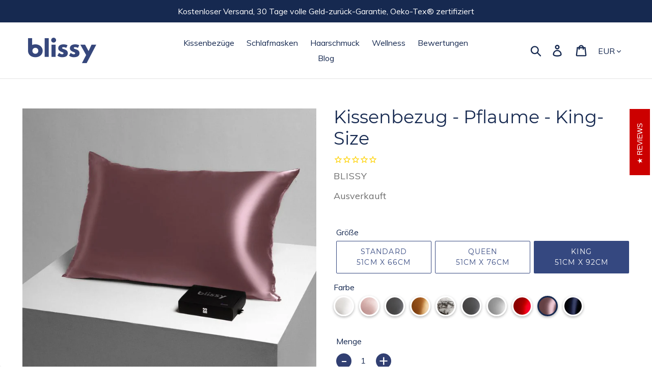

--- FILE ---
content_type: text/html; charset=utf-8
request_url: https://nl.blissy.eu.com/collections/king-silk-pillowcases/products/pillowcase-plum-king
body_size: 54500
content:
<!doctype html>
<html class="no-js" lang="de">
<head>
  <!-- Google Tag Manager -->
<script>(function(w,d,s,l,i){w[l]=w[l]||[];w[l].push({'gtm.start':
new Date().getTime(),event:'gtm.js'});var f=d.getElementsByTagName(s)[0],
j=d.createElement(s),dl=l!='dataLayer'?'&l='+l:'';j.async=true;j.src=
'https://www.googletagmanager.com/gtm.js?id='+i+dl;f.parentNode.insertBefore(j,f);
})(window,document,'script','dataLayer','GTM-52P3ZWN');</script>
<!-- End Google Tag Manager -->
  <!-- Global Site Tag (gtag.js) - Google AdWords: 615398054 -->
<script async src="https://www.googletagmanager.com/gtag/js?id=AW-615398054"></script>
<script>
  window.dataLayer = window.dataLayer || [];
  function gtag(){dataLayer.push(arguments);}
  gtag('js', new Date());
  gtag('config', 'AW-615398054', {'send_page_view': false});
</script>
  
  <script>
          const setQueryparam = () => {
          const urlParams = new URLSearchParams(window.location.search)
          const clickId = urlParams.get("aff_click_id")

          if(clickId) {
          	localStorage.setItem("aff_click_id", clickId);
          }
            
          const affiliateId = urlParams.get("utm_source");
            if(affiliateId) {
              localStorage.setItem("utm_source", affiliateId);
            }
        };
        setQueryparam()
    </script>
  
  <meta charset="utf-8">
  <meta http-equiv="X-UA-Compatible" content="IE=edge,chrome=1">
  <meta name="viewport" content="width=device-width,initial-scale=1">
  <meta name="theme-color" content="#354880">
  <link rel="canonical" href="https://nl.blissy.eu.com/products/pillowcase-plum-king">
  <script type="text/javascript" src="//ajax.googleapis.com/ajax/libs/jquery/1.10.2/jquery.min.js"></script>
  <meta property="fb:app_id" content="2508824832668790"/><link rel="shortcut icon" href="//nl.blissy.eu.com/cdn/shop/files/favicon_32x32.png?v=1614783560" type="image/png"><title>Blissy Seide Kissenbezug - Pflaume - King Size (51x92 cm)</title><meta name="description" content="Der Kissenbezug, der für Sie arbeitet… während Sie schlafen Verbessern Sie Ihre Haarstruktur, Ihr Hautbild und tun Sie etwas  für Ihre Gesundheit. Im Schlaf!Blissy Silk Kissenbezüge aus Seide sind handgefertigt und aus hochwertiger 100% reiner 22-Momme Maulbeerseide gefertigt. Wir haben unzählige Stunden damit verbrach">
  <meta property="og:type" content="product">
  <meta property="og:title" content="Blissy Seide Kissenbezug - Pflaume - King Size (51x92 cm)
">
  <meta property="og:category" content="Pillowcase" />
  
  <meta property="og:image" content="http://nl.blissy.eu.com/cdn/shop/products/blissy-silk-pillowcase-plum-main.jpg?v=1586361984">
  <meta property="og:image:secure_url" content="https://nl.blissy.eu.com/cdn/shop/products/blissy-silk-pillowcase-plum-main.jpg?v=1586361984">
  
  <meta property="og:image" content="http://nl.blissy.eu.com/cdn/shop/products/blissy-silk-pillowcase-plum-box_8f36671e-cb17-4197-8403-62eb6dbc5965.jpg?v=1586361984">
  <meta property="og:image:secure_url" content="https://nl.blissy.eu.com/cdn/shop/products/blissy-silk-pillowcase-plum-box_8f36671e-cb17-4197-8403-62eb6dbc5965.jpg?v=1586361984">
  
  <meta property="og:image" content="http://nl.blissy.eu.com/cdn/shop/products/blissy-silk-pillowcase-plum-box2.jpg?v=1586361984">
  <meta property="og:image:secure_url" content="https://nl.blissy.eu.com/cdn/shop/products/blissy-silk-pillowcase-plum-box2.jpg?v=1586361984">
  
  <meta property="og:price:amount" content="7595">
  <meta property="og:price:currency" content="EUR">
  <meta property="og:availability" content="oos" />
  <meta property="og:description" content="Der Kissenbezug, der für Sie arbeitet… während Sie schlafen Verbessern Sie Ihre Haarstruktur, Ihr Hautbild und tun Sie etwas  für Ihre Gesundheit. Im Schlaf!Blissy Silk Kissenbezüge aus Seide sind handgefertigt und aus hochwertiger 100% reiner 22-Momme Maulbeerseide gefertigt. Wir haben unzählige...">



  <meta property="og:url" content="https://nl.blissy.eu.com/products/pillowcase-plum-king">
  <meta property="og:site_name" content="Blissy DE">  

  
  <!-- /snippets/social-meta-tags.liquid -->




<meta property="og:site_name" content="Blissy DE">
<meta property="og:url" content="https://nl.blissy.eu.com/products/pillowcase-plum-king">
<meta property="og:title" content="Blissy Seide Kissenbezug - Pflaume - King Size (51x92 cm)">
<meta property="og:type" content="product">
<meta property="og:description" content="Der Kissenbezug, der für Sie arbeitet… während Sie schlafen Verbessern Sie Ihre Haarstruktur, Ihr Hautbild und tun Sie etwas  für Ihre Gesundheit. Im Schlaf!Blissy Silk Kissenbezüge aus Seide sind handgefertigt und aus hochwertiger 100% reiner 22-Momme Maulbeerseide gefertigt. Wir haben unzählige Stunden damit verbrach">

  <meta property="og:price:amount" content="75,95">
  <meta property="og:price:currency" content="EUR">

<meta property="og:image" content="http://nl.blissy.eu.com/cdn/shop/products/blissy-silk-pillowcase-plum-main_1200x1200.jpg?v=1586361984"><meta property="og:image" content="http://nl.blissy.eu.com/cdn/shop/products/blissy-silk-pillowcase-plum-box_8f36671e-cb17-4197-8403-62eb6dbc5965_1200x1200.jpg?v=1586361984"><meta property="og:image" content="http://nl.blissy.eu.com/cdn/shop/products/blissy-silk-pillowcase-plum-box2_1200x1200.jpg?v=1586361984">
<meta property="og:image:secure_url" content="https://nl.blissy.eu.com/cdn/shop/products/blissy-silk-pillowcase-plum-main_1200x1200.jpg?v=1586361984"><meta property="og:image:secure_url" content="https://nl.blissy.eu.com/cdn/shop/products/blissy-silk-pillowcase-plum-box_8f36671e-cb17-4197-8403-62eb6dbc5965_1200x1200.jpg?v=1586361984"><meta property="og:image:secure_url" content="https://nl.blissy.eu.com/cdn/shop/products/blissy-silk-pillowcase-plum-box2_1200x1200.jpg?v=1586361984">


  <meta name="twitter:site" content="@BlissyBrand">

<meta name="twitter:card" content="summary_large_image">
<meta name="twitter:title" content="Blissy Seide Kissenbezug - Pflaume - King Size (51x92 cm)">
<meta name="twitter:description" content="Der Kissenbezug, der für Sie arbeitet… während Sie schlafen Verbessern Sie Ihre Haarstruktur, Ihr Hautbild und tun Sie etwas  für Ihre Gesundheit. Im Schlaf!Blissy Silk Kissenbezüge aus Seide sind handgefertigt und aus hochwertiger 100% reiner 22-Momme Maulbeerseide gefertigt. Wir haben unzählige Stunden damit verbrach">


  <link href="//nl.blissy.eu.com/cdn/shop/t/3/assets/theme.scss.css?v=31190626202257170511656098444" rel="stylesheet" type="text/css" media="all" />

  
  

<script>
  window.fbAsyncInit = function() {
    FB.init({
      appId      : '2508824832668790',
      cookie     : true,
      xfbml      : true,
      version    : 'v6.0'
    });
      
    FB.AppEvents.logPageView();   
      
  };

  (function(d, s, id){
     var js, fjs = d.getElementsByTagName(s)[0];
     if (d.getElementById(id)) {return;}
     js = d.createElement(s); js.id = id;
     js.src = "https://connect.facebook.net/en_US/sdk.js";
     fjs.parentNode.insertBefore(js, fjs);
   }(document, 'script', 'facebook-jssdk'));
</script>



<script>
    var theme = {
      breakpoints: {
        medium: 750,
        large: 990,
        widescreen: 1400
      },
      strings: {
        addToCart: "In den Warenkorb legen",
        soldOut: "Ausverkauft",
        unavailable: "Nicht verfügbar",
        regularPrice: "Normaler Preis",
        salePrice: "Sonderpreis",
        sale: "Angebot",
        showMore: "Mehr anzeigen",
        showLess: "Weniger anzeigen",
        addressError: "Kann die Adresse nicht finden",
        addressNoResults: "Keine Ergebnisse für diese Adresse",
        addressQueryLimit: "Sie haben die Google- API-Nutzungsgrenze überschritten. Betrachten wir zu einem \u003ca href=\"https:\/\/developers.google.com\/maps\/premium\/usage-limits\"\u003ePremium-Paket\u003c\/a\u003e zu aktualisieren.",
        authError: "Es gab ein Problem bei der Authentifizierung Ihres Google Maps-Kontos.",
        newWindow: "Öffnet ein neues Fenster.",
        external: "Öffnet externe Website.",
        newWindowExternal: "Öffnet externe Website in einem neuen Fenster.",
        removeLabel: "[product] entfernen",
        update: "Warenkorb aktualisieren",
        quantity: "Menge",
        discountedTotal: "Gesamtrabatt",
        regularTotal: "Normaler Gesamtpreis",
        priceColumn: "Rabattdetails finden Sie in der Preisspalte.",
        quantityMinimumMessage: "Die Menge muss 1 oder mehr sein",
        cartError: "Beim Aktualisieren des Warenkorbs ist ein Fehler aufgetreten. Bitte versuche es erneut.",
        removedItemMessage: "\u003cspan class=\"cart__removed-product-details\"\u003e([quantity]) [link]\u003c\/span\u003e aus Ihrem Warenkorb entfernt.",
        unitPrice: "Einzelpreis",
        unitPriceSeparator: "pro",
        oneCartCount: "1 Artikel",
        otherCartCount: "[count] Produkte",
        quantityLabel: "Menge: [count]"
      },
      moneyFormat: "€{{amount_with_comma_separator}}",
      moneyFormatWithCurrency: "€{{amount_with_comma_separator}} EUR"
    }

    document.documentElement.className = document.documentElement.className.replace('no-js', 'js');
  </script><script src="//nl.blissy.eu.com/cdn/shop/t/3/assets/lazysizes.js?v=94224023136283657951586363297" async="async"></script>
  <script src="//nl.blissy.eu.com/cdn/shop/t/3/assets/vendor.js?v=12001839194546984181586363292" defer="defer"></script>
  <script src="//nl.blissy.eu.com/cdn/shop/t/3/assets/theme.js?v=3190015394565850101586363291" defer="defer"></script>

  
<script type="application/ld+json" class="richsnippets">
              {
                "@context": "https://schema.org",
                "@id": "https:\/\/nl.blissy.eu.com\/products\/pillowcase-plum-king#product",
                "@type": "Product",
                "brand": {
                  "@type": "Brand",
                  "name": "Blissy"
                },
                "sku":"blissy_king_plum_1",
                "mpn":"00850009689252",
                "description": "\nDer Kissenbezug, der für Sie arbeitet… während Sie schlafen Verbessern Sie Ihre Haarstruktur, Ihr Hautbild und tun Sie etwas  für Ihre Gesundheit. Im Schlaf!Blissy Silk Kissenbezüge aus Seide sind handgefertigt und aus hochwertiger 100% reiner 22-Momme Maulbeerseide gefertigt. Wir haben unzählige Stunden damit verbracht, unsere Produkte zu konzipieren und Prototypen zu entwickeln, zu testen und zu verwenden, um höchste Qualität und Langlebigkeit sicherzustellen.\nEin völlig natürlicher und hypoallergener Seidenkissenbezug, der von unserem Expertenteam entworfen wurde und im Schlaf wahre Wunder wirkt für Ihr Haar, Ihre Haut und Ihre allgemeine Gesundheit. Was könnte besser sein?\nDie Vorteile von Blissy:\n\n\nHypo-Allergen: Aufgrund der hypoallergenen Eigenschaften von Seide gehören der Kampf gegen Allergien und die besondere Vorsicht im Umgang mit sensibler Haut der Vergangenheit an.\n\n\n\nAnti-Aging: Wir verbringen ein Drittel unseres Lebens im Bett. Blissy™-Fasern nehmen wesentlich weniger Feuchtigkeit auf als Baumwolle. Ihre  Haut behält somit mehr Feuchtigkeit und sieht gesünder aus.\n\n\n\nAnti-Bakteriell: Ein seltenes Protein – eines von zwei, die bei der Produktion von Seide entstehen – ist der natürliche Feind der Hausstaubmilbe, ohne dass  Sie noch irgendetwas tun müssen.\n\n\n\n43% Weiniger Reibung: Hatten Sie schon jemals Schlaffalten im Gesicht nach dem Aufwachen? Wenn die Haut altert, verliert sie an Elastizität und die  Wahrscheinlichkeit, dass Sie sich die Falten Ihres Kissens während des  Schlafens in Ihr Gesicht drücken, erhöht sich.\n\n\n\nFeuchtigkeits Speichernd: Bei der Hautpflege spielt Feuchtigkeitsspeicherung eine große Sie hilft nicht nur, die Elastizität der Haut zu erhalten, sondern  verhindert auch die Entstehung von Falten.\n\n\n\n22-Momme-6A Qualitäts Fasern: 22 Momme ist das höchste Gewicht, das Seide haben kann. Somit ist dieser Kopfkissenbezug von höchster Qualität, die Seide ist dicker und  seidiger als billigere Alternativen\n\n\n\nKeine Giftigen Chemikalien: Unser Blissy-Kissenbezug wird nicht mit schädlichen und toxischen Chemikalien behandelt. Das macht ihn gesünder für Ihre Haut und Ihr \n\n\n\n100% Reine Maulbeer Seide: Blissy™-Seidenerzeugnisse bestehen aus 100 % Maulbeerseide. Sie erfüllen die strengsten OEKOTEX-Richtlinien.\n\nOb Sie es glauben oder nicht, die it-Gesellschaft in  Hollywood und die Profis der Schönheitsbranche wissen schon seit Längerem,  dass Seidenkissenbezüge ein Anti-Aging-Geheimtipp sind. Das macht absolut  Sinn, wenn man bedenkt, dass all Ihre Anti-Aging-Produkte verschwendet sind,  wenn Sie sich in der Nacht auf einen Baumwollkissenbezug legen. Sie tragen  das Schönheitsprodukt sorgsam auf Gesicht und Hals auf, gehen schlafen und  legen sich auf einen Baumwollbezug, der alles aufsaugt wie ein Schwamm. Kein Wunder, dass Ihre Anti-Aging-Produkte nicht die Ergebnisse  liefern, die Sie erwarten. Sie brauchen Zeit, um ungestört einwirken zu  können! Blissys Seidenoberfläche nimmt nichts auf und reduziert Reibung um 43  % – ein Riesenunterschied im Vergleich zu einem Kissenbezug aus Baumwolle.\nSie wissen nicht, wie es sich anfühlt, wenn man perfekt  geschlafen hat und dann einen noch perfekteren Morgen erlebt, bis Sie Blissy  ausprobiert haben.Erleben Sie eine Verschönerung über Nacht ganz leicht, ohne  Aufwand. Weil Sie es verdienen!\nKundenzufriedenheit hat bei  uns oberste Priorität. Sollten Sie mit dem erworbenen Produkt nicht  zufrieden sein, können Sie es einfach innerhalb von 60 Tagen nach  Erhalt zurückschicken, und Sie bekommen Ihr Geld zurück. So einfach ist das.\nWechseln Sie noch heute zu Blissy!\nSeide KissenbezugGröße: 51x92 cm",
                "url": "https:\/\/nl.blissy.eu.com\/products\/pillowcase-plum-king",
                "name": "Blissy Seide Kissenbezug - Pflaume - King Size (51x92 cm)","image": "https://nl.blissy.eu.com/cdn/shop/products/blissy-silk-pillowcase-plum-main_grande.jpg?v=1586361984","itemCondition": "http://schema.org/NewCondition",
                  "offers" : [
                  {
                      "@type" : "Offer" ,
                      "priceCurrency" : "EUR" ,
                      "price" : "7595" ,
                      "priceValidUntil": "2026-04-22",
                      "availability" : "http://schema.org/OutOfStock",
                      "itemCondition": "http://schema.org/NewCondition",
                      "sku": "blissy_king_plum_1" ,
"url" : "https://blissy.eu.com/products/pillowcase-plum-king?variant=33766378274861" ,
                      "seller" : {
                          "@type" : "Organization" ,
                          "name" : "Blissy DE"
                      }
                  }
                  ],"gtin14": "00850009689252"}
          </script>
        <script type="application/ld+json" class="richsnippets">
              {
              "@context": "https://schema.org/",
              "@graph": [
                {
                  "@context": "https://schema.org/",
                  "@type": "BreadcrumbList",
                  "itemListElement": [
                    {
                      "@type": "ListItem",
                      "position": "1",
                      "item": {
                        "name": "Home",
                        "@id": "https:\/\/blissy.eu.com"
                      }
                    },
                    
                        {
                          "@type": "ListItem",
                          "position": "2",
                          "item": {
                            "@id": "https:\/\/blissy.eu.com\/collections\/king-silk-pillowcases",
                            "name": "King-Size Seidenkissenbezüge",
                            "url": "https:\/\/blissy.eu.com\/collections\/king-silk-pillowcases"
                          }
                        },
                        {
                          "@type": "ListItem",
                          "position": "3",
                          "item": {
                            "@id": "https:\/\/blissy.eu.com\/products\/pillowcase-plum-king",
                            "name": "Kissenbezug - Pflaume - King-Size",
                            "url": "https:\/\/blissy.eu.com\/products\/pillowcase-plum-king"
                          }
                        }
                    
                  ]
                }
             ]
            }
            </script><script>
    var itemtypeElements=document.querySelectorAll("[itemtype]");if(itemtypeElements)for(var i=0,max=itemtypeElements.length;i<max;i++){var el=itemtypeElements[i];el.removeAttribute("itemtype"),el.removeAttribute("itemscope"),el.removeAttribute("itemprop")}window.onload=function(){setTimeout(function(){var e=document.querySelectorAll('script[type="application/ld+json"]');if(e)for(var t=0,i=e.length;t<i;t++){var r=e[t];r.classList.contains("richsnippets")||r.remove()}},1500)};
    </script>

<script>window.performance && window.performance.mark && window.performance.mark('shopify.content_for_header.start');</script><meta name="google-site-verification" content="oIS0cRoBGrOMgGd_ymlUyz0qqULIOoI5v75iPN7pRvY">
<meta name="google-site-verification" content="lQnsbiE8E8HsnhgXoKFcjeY3vuZkaj71NdejrOHuppc">
<meta id="shopify-digital-wallet" name="shopify-digital-wallet" content="/35708960813/digital_wallets/dialog">
<meta name="shopify-checkout-api-token" content="e4c694c7242c01c8ae0eb2c2f8b8e57a">
<meta id="in-context-paypal-metadata" data-shop-id="35708960813" data-venmo-supported="false" data-environment="production" data-locale="de_DE" data-paypal-v4="true" data-currency="EUR">
<link rel="alternate" hreflang="x-default" href="https://blissy.eu.com/products/pillowcase-plum-king">
<link rel="alternate" hreflang="de-DE" href="https://blissy.eu.com/products/pillowcase-plum-king">
<link rel="alternate" hreflang="de-NL" href="https://nl.blissy.eu.com/products/pillowcase-plum-king">
<link rel="alternate" type="application/json+oembed" href="https://nl.blissy.eu.com/products/pillowcase-plum-king.oembed">
<script async="async" src="/checkouts/internal/preloads.js?locale=de-NL"></script>
<link rel="preconnect" href="https://shop.app" crossorigin="anonymous">
<script async="async" src="https://shop.app/checkouts/internal/preloads.js?locale=de-NL&shop_id=35708960813" crossorigin="anonymous"></script>
<script id="apple-pay-shop-capabilities" type="application/json">{"shopId":35708960813,"countryCode":"NL","currencyCode":"EUR","merchantCapabilities":["supports3DS"],"merchantId":"gid:\/\/shopify\/Shop\/35708960813","merchantName":"Blissy DE","requiredBillingContactFields":["postalAddress","email","phone"],"requiredShippingContactFields":["postalAddress","email","phone"],"shippingType":"shipping","supportedNetworks":["visa","maestro","masterCard","amex"],"total":{"type":"pending","label":"Blissy DE","amount":"1.00"},"shopifyPaymentsEnabled":true,"supportsSubscriptions":true}</script>
<script id="shopify-features" type="application/json">{"accessToken":"e4c694c7242c01c8ae0eb2c2f8b8e57a","betas":["rich-media-storefront-analytics"],"domain":"nl.blissy.eu.com","predictiveSearch":true,"shopId":35708960813,"locale":"de"}</script>
<script>var Shopify = Shopify || {};
Shopify.shop = "blissy-de.myshopify.com";
Shopify.locale = "de";
Shopify.currency = {"active":"EUR","rate":"1.0"};
Shopify.country = "NL";
Shopify.theme = {"name":"Blissy","id":97549189165,"schema_name":"Debut","schema_version":"14.4.0","theme_store_id":null,"role":"main"};
Shopify.theme.handle = "null";
Shopify.theme.style = {"id":null,"handle":null};
Shopify.cdnHost = "nl.blissy.eu.com/cdn";
Shopify.routes = Shopify.routes || {};
Shopify.routes.root = "/";</script>
<script type="module">!function(o){(o.Shopify=o.Shopify||{}).modules=!0}(window);</script>
<script>!function(o){function n(){var o=[];function n(){o.push(Array.prototype.slice.apply(arguments))}return n.q=o,n}var t=o.Shopify=o.Shopify||{};t.loadFeatures=n(),t.autoloadFeatures=n()}(window);</script>
<script>
  window.ShopifyPay = window.ShopifyPay || {};
  window.ShopifyPay.apiHost = "shop.app\/pay";
  window.ShopifyPay.redirectState = null;
</script>
<script id="shop-js-analytics" type="application/json">{"pageType":"product"}</script>
<script defer="defer" async type="module" src="//nl.blissy.eu.com/cdn/shopifycloud/shop-js/modules/v2/client.init-shop-cart-sync_e98Ab_XN.de.esm.js"></script>
<script defer="defer" async type="module" src="//nl.blissy.eu.com/cdn/shopifycloud/shop-js/modules/v2/chunk.common_Pcw9EP95.esm.js"></script>
<script defer="defer" async type="module" src="//nl.blissy.eu.com/cdn/shopifycloud/shop-js/modules/v2/chunk.modal_CzmY4ZhL.esm.js"></script>
<script type="module">
  await import("//nl.blissy.eu.com/cdn/shopifycloud/shop-js/modules/v2/client.init-shop-cart-sync_e98Ab_XN.de.esm.js");
await import("//nl.blissy.eu.com/cdn/shopifycloud/shop-js/modules/v2/chunk.common_Pcw9EP95.esm.js");
await import("//nl.blissy.eu.com/cdn/shopifycloud/shop-js/modules/v2/chunk.modal_CzmY4ZhL.esm.js");

  window.Shopify.SignInWithShop?.initShopCartSync?.({"fedCMEnabled":true,"windoidEnabled":true});

</script>
<script>
  window.Shopify = window.Shopify || {};
  if (!window.Shopify.featureAssets) window.Shopify.featureAssets = {};
  window.Shopify.featureAssets['shop-js'] = {"shop-cart-sync":["modules/v2/client.shop-cart-sync_DazCVyJ3.de.esm.js","modules/v2/chunk.common_Pcw9EP95.esm.js","modules/v2/chunk.modal_CzmY4ZhL.esm.js"],"init-fed-cm":["modules/v2/client.init-fed-cm_D0AulfmK.de.esm.js","modules/v2/chunk.common_Pcw9EP95.esm.js","modules/v2/chunk.modal_CzmY4ZhL.esm.js"],"shop-cash-offers":["modules/v2/client.shop-cash-offers_BISyWFEA.de.esm.js","modules/v2/chunk.common_Pcw9EP95.esm.js","modules/v2/chunk.modal_CzmY4ZhL.esm.js"],"shop-login-button":["modules/v2/client.shop-login-button_D_c1vx_E.de.esm.js","modules/v2/chunk.common_Pcw9EP95.esm.js","modules/v2/chunk.modal_CzmY4ZhL.esm.js"],"pay-button":["modules/v2/client.pay-button_CHADzJ4g.de.esm.js","modules/v2/chunk.common_Pcw9EP95.esm.js","modules/v2/chunk.modal_CzmY4ZhL.esm.js"],"shop-button":["modules/v2/client.shop-button_CQnD2U3v.de.esm.js","modules/v2/chunk.common_Pcw9EP95.esm.js","modules/v2/chunk.modal_CzmY4ZhL.esm.js"],"avatar":["modules/v2/client.avatar_BTnouDA3.de.esm.js"],"init-windoid":["modules/v2/client.init-windoid_CmA0-hrC.de.esm.js","modules/v2/chunk.common_Pcw9EP95.esm.js","modules/v2/chunk.modal_CzmY4ZhL.esm.js"],"init-shop-for-new-customer-accounts":["modules/v2/client.init-shop-for-new-customer-accounts_BCzC_Mib.de.esm.js","modules/v2/client.shop-login-button_D_c1vx_E.de.esm.js","modules/v2/chunk.common_Pcw9EP95.esm.js","modules/v2/chunk.modal_CzmY4ZhL.esm.js"],"init-shop-email-lookup-coordinator":["modules/v2/client.init-shop-email-lookup-coordinator_DYzOit4u.de.esm.js","modules/v2/chunk.common_Pcw9EP95.esm.js","modules/v2/chunk.modal_CzmY4ZhL.esm.js"],"init-shop-cart-sync":["modules/v2/client.init-shop-cart-sync_e98Ab_XN.de.esm.js","modules/v2/chunk.common_Pcw9EP95.esm.js","modules/v2/chunk.modal_CzmY4ZhL.esm.js"],"shop-toast-manager":["modules/v2/client.shop-toast-manager_Bc-1elH8.de.esm.js","modules/v2/chunk.common_Pcw9EP95.esm.js","modules/v2/chunk.modal_CzmY4ZhL.esm.js"],"init-customer-accounts":["modules/v2/client.init-customer-accounts_CqlRHmZs.de.esm.js","modules/v2/client.shop-login-button_D_c1vx_E.de.esm.js","modules/v2/chunk.common_Pcw9EP95.esm.js","modules/v2/chunk.modal_CzmY4ZhL.esm.js"],"init-customer-accounts-sign-up":["modules/v2/client.init-customer-accounts-sign-up_DZmBw6yB.de.esm.js","modules/v2/client.shop-login-button_D_c1vx_E.de.esm.js","modules/v2/chunk.common_Pcw9EP95.esm.js","modules/v2/chunk.modal_CzmY4ZhL.esm.js"],"shop-follow-button":["modules/v2/client.shop-follow-button_Cx-w7rSq.de.esm.js","modules/v2/chunk.common_Pcw9EP95.esm.js","modules/v2/chunk.modal_CzmY4ZhL.esm.js"],"checkout-modal":["modules/v2/client.checkout-modal_Djjmh8qM.de.esm.js","modules/v2/chunk.common_Pcw9EP95.esm.js","modules/v2/chunk.modal_CzmY4ZhL.esm.js"],"shop-login":["modules/v2/client.shop-login_DMZMgoZf.de.esm.js","modules/v2/chunk.common_Pcw9EP95.esm.js","modules/v2/chunk.modal_CzmY4ZhL.esm.js"],"lead-capture":["modules/v2/client.lead-capture_SqejaEd8.de.esm.js","modules/v2/chunk.common_Pcw9EP95.esm.js","modules/v2/chunk.modal_CzmY4ZhL.esm.js"],"payment-terms":["modules/v2/client.payment-terms_DUeEqFTJ.de.esm.js","modules/v2/chunk.common_Pcw9EP95.esm.js","modules/v2/chunk.modal_CzmY4ZhL.esm.js"]};
</script>
<script>(function() {
  var isLoaded = false;
  function asyncLoad() {
    if (isLoaded) return;
    isLoaded = true;
    var urls = ["https:\/\/cdn1.stamped.io\/files\/widget.min.js?shop=blissy-de.myshopify.com","https:\/\/static.klaviyo.com\/onsite\/js\/klaviyo.js?company_id=WHGBR9\u0026shop=blissy-de.myshopify.com","https:\/\/static.klaviyo.com\/onsite\/js\/klaviyo.js?company_id=SMYCZW\u0026shop=blissy-de.myshopify.com","https:\/\/s.trackingmore.com\/shopify\/js\/checkout.js?shop=blissy-de.myshopify.com","https:\/\/cdn-bundler.nice-team.net\/app\/js\/bundler.js?shop=blissy-de.myshopify.com"];
    for (var i = 0; i < urls.length; i++) {
      var s = document.createElement('script');
      s.type = 'text/javascript';
      s.async = true;
      s.src = urls[i];
      var x = document.getElementsByTagName('script')[0];
      x.parentNode.insertBefore(s, x);
    }
  };
  if(window.attachEvent) {
    window.attachEvent('onload', asyncLoad);
  } else {
    window.addEventListener('load', asyncLoad, false);
  }
})();</script>
<script id="__st">var __st={"a":35708960813,"offset":-28800,"reqid":"d4cafb46-b0eb-4174-a720-0ee8f69ebd49-1769106510","pageurl":"nl.blissy.eu.com\/collections\/king-silk-pillowcases\/products\/pillowcase-plum-king","u":"2449166f25b4","p":"product","rtyp":"product","rid":4889372164141};</script>
<script>window.ShopifyPaypalV4VisibilityTracking = true;</script>
<script id="captcha-bootstrap">!function(){'use strict';const t='contact',e='account',n='new_comment',o=[[t,t],['blogs',n],['comments',n],[t,'customer']],c=[[e,'customer_login'],[e,'guest_login'],[e,'recover_customer_password'],[e,'create_customer']],r=t=>t.map((([t,e])=>`form[action*='/${t}']:not([data-nocaptcha='true']) input[name='form_type'][value='${e}']`)).join(','),a=t=>()=>t?[...document.querySelectorAll(t)].map((t=>t.form)):[];function s(){const t=[...o],e=r(t);return a(e)}const i='password',u='form_key',d=['recaptcha-v3-token','g-recaptcha-response','h-captcha-response',i],f=()=>{try{return window.sessionStorage}catch{return}},m='__shopify_v',_=t=>t.elements[u];function p(t,e,n=!1){try{const o=window.sessionStorage,c=JSON.parse(o.getItem(e)),{data:r}=function(t){const{data:e,action:n}=t;return t[m]||n?{data:e,action:n}:{data:t,action:n}}(c);for(const[e,n]of Object.entries(r))t.elements[e]&&(t.elements[e].value=n);n&&o.removeItem(e)}catch(o){console.error('form repopulation failed',{error:o})}}const l='form_type',E='cptcha';function T(t){t.dataset[E]=!0}const w=window,h=w.document,L='Shopify',v='ce_forms',y='captcha';let A=!1;((t,e)=>{const n=(g='f06e6c50-85a8-45c8-87d0-21a2b65856fe',I='https://cdn.shopify.com/shopifycloud/storefront-forms-hcaptcha/ce_storefront_forms_captcha_hcaptcha.v1.5.2.iife.js',D={infoText:'Durch hCaptcha geschützt',privacyText:'Datenschutz',termsText:'Allgemeine Geschäftsbedingungen'},(t,e,n)=>{const o=w[L][v],c=o.bindForm;if(c)return c(t,g,e,D).then(n);var r;o.q.push([[t,g,e,D],n]),r=I,A||(h.body.append(Object.assign(h.createElement('script'),{id:'captcha-provider',async:!0,src:r})),A=!0)});var g,I,D;w[L]=w[L]||{},w[L][v]=w[L][v]||{},w[L][v].q=[],w[L][y]=w[L][y]||{},w[L][y].protect=function(t,e){n(t,void 0,e),T(t)},Object.freeze(w[L][y]),function(t,e,n,w,h,L){const[v,y,A,g]=function(t,e,n){const i=e?o:[],u=t?c:[],d=[...i,...u],f=r(d),m=r(i),_=r(d.filter((([t,e])=>n.includes(e))));return[a(f),a(m),a(_),s()]}(w,h,L),I=t=>{const e=t.target;return e instanceof HTMLFormElement?e:e&&e.form},D=t=>v().includes(t);t.addEventListener('submit',(t=>{const e=I(t);if(!e)return;const n=D(e)&&!e.dataset.hcaptchaBound&&!e.dataset.recaptchaBound,o=_(e),c=g().includes(e)&&(!o||!o.value);(n||c)&&t.preventDefault(),c&&!n&&(function(t){try{if(!f())return;!function(t){const e=f();if(!e)return;const n=_(t);if(!n)return;const o=n.value;o&&e.removeItem(o)}(t);const e=Array.from(Array(32),(()=>Math.random().toString(36)[2])).join('');!function(t,e){_(t)||t.append(Object.assign(document.createElement('input'),{type:'hidden',name:u})),t.elements[u].value=e}(t,e),function(t,e){const n=f();if(!n)return;const o=[...t.querySelectorAll(`input[type='${i}']`)].map((({name:t})=>t)),c=[...d,...o],r={};for(const[a,s]of new FormData(t).entries())c.includes(a)||(r[a]=s);n.setItem(e,JSON.stringify({[m]:1,action:t.action,data:r}))}(t,e)}catch(e){console.error('failed to persist form',e)}}(e),e.submit())}));const S=(t,e)=>{t&&!t.dataset[E]&&(n(t,e.some((e=>e===t))),T(t))};for(const o of['focusin','change'])t.addEventListener(o,(t=>{const e=I(t);D(e)&&S(e,y())}));const B=e.get('form_key'),M=e.get(l),P=B&&M;t.addEventListener('DOMContentLoaded',(()=>{const t=y();if(P)for(const e of t)e.elements[l].value===M&&p(e,B);[...new Set([...A(),...v().filter((t=>'true'===t.dataset.shopifyCaptcha))])].forEach((e=>S(e,t)))}))}(h,new URLSearchParams(w.location.search),n,t,e,['guest_login'])})(!0,!0)}();</script>
<script integrity="sha256-4kQ18oKyAcykRKYeNunJcIwy7WH5gtpwJnB7kiuLZ1E=" data-source-attribution="shopify.loadfeatures" defer="defer" src="//nl.blissy.eu.com/cdn/shopifycloud/storefront/assets/storefront/load_feature-a0a9edcb.js" crossorigin="anonymous"></script>
<script crossorigin="anonymous" defer="defer" src="//nl.blissy.eu.com/cdn/shopifycloud/storefront/assets/shopify_pay/storefront-65b4c6d7.js?v=20250812"></script>
<script data-source-attribution="shopify.dynamic_checkout.dynamic.init">var Shopify=Shopify||{};Shopify.PaymentButton=Shopify.PaymentButton||{isStorefrontPortableWallets:!0,init:function(){window.Shopify.PaymentButton.init=function(){};var t=document.createElement("script");t.src="https://nl.blissy.eu.com/cdn/shopifycloud/portable-wallets/latest/portable-wallets.de.js",t.type="module",document.head.appendChild(t)}};
</script>
<script data-source-attribution="shopify.dynamic_checkout.buyer_consent">
  function portableWalletsHideBuyerConsent(e){var t=document.getElementById("shopify-buyer-consent"),n=document.getElementById("shopify-subscription-policy-button");t&&n&&(t.classList.add("hidden"),t.setAttribute("aria-hidden","true"),n.removeEventListener("click",e))}function portableWalletsShowBuyerConsent(e){var t=document.getElementById("shopify-buyer-consent"),n=document.getElementById("shopify-subscription-policy-button");t&&n&&(t.classList.remove("hidden"),t.removeAttribute("aria-hidden"),n.addEventListener("click",e))}window.Shopify?.PaymentButton&&(window.Shopify.PaymentButton.hideBuyerConsent=portableWalletsHideBuyerConsent,window.Shopify.PaymentButton.showBuyerConsent=portableWalletsShowBuyerConsent);
</script>
<script>
  function portableWalletsCleanup(e){e&&e.src&&console.error("Failed to load portable wallets script "+e.src);var t=document.querySelectorAll("shopify-accelerated-checkout .shopify-payment-button__skeleton, shopify-accelerated-checkout-cart .wallet-cart-button__skeleton"),e=document.getElementById("shopify-buyer-consent");for(let e=0;e<t.length;e++)t[e].remove();e&&e.remove()}function portableWalletsNotLoadedAsModule(e){e instanceof ErrorEvent&&"string"==typeof e.message&&e.message.includes("import.meta")&&"string"==typeof e.filename&&e.filename.includes("portable-wallets")&&(window.removeEventListener("error",portableWalletsNotLoadedAsModule),window.Shopify.PaymentButton.failedToLoad=e,"loading"===document.readyState?document.addEventListener("DOMContentLoaded",window.Shopify.PaymentButton.init):window.Shopify.PaymentButton.init())}window.addEventListener("error",portableWalletsNotLoadedAsModule);
</script>

<script type="module" src="https://nl.blissy.eu.com/cdn/shopifycloud/portable-wallets/latest/portable-wallets.de.js" onError="portableWalletsCleanup(this)" crossorigin="anonymous"></script>
<script nomodule>
  document.addEventListener("DOMContentLoaded", portableWalletsCleanup);
</script>

<link id="shopify-accelerated-checkout-styles" rel="stylesheet" media="screen" href="https://nl.blissy.eu.com/cdn/shopifycloud/portable-wallets/latest/accelerated-checkout-backwards-compat.css" crossorigin="anonymous">
<style id="shopify-accelerated-checkout-cart">
        #shopify-buyer-consent {
  margin-top: 1em;
  display: inline-block;
  width: 100%;
}

#shopify-buyer-consent.hidden {
  display: none;
}

#shopify-subscription-policy-button {
  background: none;
  border: none;
  padding: 0;
  text-decoration: underline;
  font-size: inherit;
  cursor: pointer;
}

#shopify-subscription-policy-button::before {
  box-shadow: none;
}

      </style>

<script>window.performance && window.performance.mark && window.performance.mark('shopify.content_for_header.end');</script>


  
<script type="text/javascript">(function e(){var e=document.createElement("script");e.type="text/javascript",e.async=true,e.src="//staticw2.yotpo.com/1HDAKq4JBjggvBZ8FQDMqOVooIUASlXdfIBYGzGG/widget.js";var t=document.getElementsByTagName("script")[0];t.parentNode.insertBefore(e,t)})();</script>



  
  
  <!-- REAMAZE INTEGRATION START - DO NOT REMOVE -->
<!-- Reamaze Config file - DO NOT REMOVE -->
<script type="text/javascript">
  var _support = _support || { 'ui': {}, 'user': {} };
  _support.account = "blissy";
</script>

<!-- reamaze_embeddable_5777_s -->
<!-- Embeddable - Blissy Chat / Contact Form Shoutbox -->
<script type="text/javascript">
  var _support = _support || { 'ui': {}, 'user': {} };
  _support['account'] = 'blissy';
  _support['ui']['contactMode'] = 'default';
  _support['ui']['enableKb'] = 'false';
  _support['ui']['styles'] = {
    widgetColor: 'rgba(72, 173, 200, 1)',
    gradient: true,
  };
  _support['ui']['widget'] = {
    label: {
      text: 'Let us know if you have any questions! &#128522;',
      mode: "notification",
      delay: 3,
      duration: 30,
      sound: true,
    },
    position: 'bottom-right',
  };
  _support['apps'] = {
    recentConversations: {},
    faq: {"enabled":false},
    orders: {"enabled":false}
  };
</script>
<!-- reamaze_embeddable_5777_e -->

<!-- Reamaze SSO file - DO NOT REMOVE -->


<!-- REAMAZE INTEGRATION END - DO NOT REMOVE -->

  
  <script type="text/javascript">
    

    
            window.ShopifyAnalytics.merchantGoogleAnalytics = function() {
             ga('set','dimension7', 'shopify_US_4889372164141_33766378274861');
             ga('set','dimension5', 'product');
             ga('set','dimension8', 7595);
            };window.dataLayer.push({
                event    : "shopify_view_product",
                customDL : 
                	{
	        	        ecomm_prodid     : "shopify_US_4889372164141_33766378274861",
	    	            ecomm_pagetype   : "product",
		                ecomm_totalvalue : "7595",
	    	            pageType         : "product",
                item : {
                        id: "4889372164141",
                        name: "Kissenbezug - Pflaume - King-Size",
                        type: "Pillowcase",
                        url: "/products/pillowcase-plum-king",
                        price: "75,95",
                        priceMin: "75,95",
                        priceMax: "75,95",
                        sku: "blissy_king_plum_1",
                        variantsCount: "1",
                        firstAvailVariant: "",
                        variantId: "",
                        variantAvailable: "false",
                        variantCompareAtPrice: "",
                        variantQuantity: "0",
                        variantPrice: "75,95",
                        variantSelected: "false",
                        variantSku: "blissy_king_plum_1",
                        variantTitle: "Default Title",
                        variantUrl: "/products/pillowcase-plum-king?variant=33766378274861",
                        variantWeight: "200",
                        brand: "Blissy",
                        collections: ["Blissy Kissenbezüge aus Seide","Gerade Hinzugefügt","Home page","King-Size Seidenkissenbezüge","Kissenbezüge",],
                        available: "false",
                        options: ["Title"],
                        optionsCount: "1",
                        tag: ["mulberry", "pillowcase", "silk"]
                      }
	                }
			});

            

                 

    
  </script>
  
	<meta name="facebook-domain-verification" content="llz5yrdcipqrf3h7s0wqm822wumvzr" />
  
  
 
<link href="https://monorail-edge.shopifysvc.com" rel="dns-prefetch">
<script>(function(){if ("sendBeacon" in navigator && "performance" in window) {try {var session_token_from_headers = performance.getEntriesByType('navigation')[0].serverTiming.find(x => x.name == '_s').description;} catch {var session_token_from_headers = undefined;}var session_cookie_matches = document.cookie.match(/_shopify_s=([^;]*)/);var session_token_from_cookie = session_cookie_matches && session_cookie_matches.length === 2 ? session_cookie_matches[1] : "";var session_token = session_token_from_headers || session_token_from_cookie || "";function handle_abandonment_event(e) {var entries = performance.getEntries().filter(function(entry) {return /monorail-edge.shopifysvc.com/.test(entry.name);});if (!window.abandonment_tracked && entries.length === 0) {window.abandonment_tracked = true;var currentMs = Date.now();var navigation_start = performance.timing.navigationStart;var payload = {shop_id: 35708960813,url: window.location.href,navigation_start,duration: currentMs - navigation_start,session_token,page_type: "product"};window.navigator.sendBeacon("https://monorail-edge.shopifysvc.com/v1/produce", JSON.stringify({schema_id: "online_store_buyer_site_abandonment/1.1",payload: payload,metadata: {event_created_at_ms: currentMs,event_sent_at_ms: currentMs}}));}}window.addEventListener('pagehide', handle_abandonment_event);}}());</script>
<script id="web-pixels-manager-setup">(function e(e,d,r,n,o){if(void 0===o&&(o={}),!Boolean(null===(a=null===(i=window.Shopify)||void 0===i?void 0:i.analytics)||void 0===a?void 0:a.replayQueue)){var i,a;window.Shopify=window.Shopify||{};var t=window.Shopify;t.analytics=t.analytics||{};var s=t.analytics;s.replayQueue=[],s.publish=function(e,d,r){return s.replayQueue.push([e,d,r]),!0};try{self.performance.mark("wpm:start")}catch(e){}var l=function(){var e={modern:/Edge?\/(1{2}[4-9]|1[2-9]\d|[2-9]\d{2}|\d{4,})\.\d+(\.\d+|)|Firefox\/(1{2}[4-9]|1[2-9]\d|[2-9]\d{2}|\d{4,})\.\d+(\.\d+|)|Chrom(ium|e)\/(9{2}|\d{3,})\.\d+(\.\d+|)|(Maci|X1{2}).+ Version\/(15\.\d+|(1[6-9]|[2-9]\d|\d{3,})\.\d+)([,.]\d+|)( \(\w+\)|)( Mobile\/\w+|) Safari\/|Chrome.+OPR\/(9{2}|\d{3,})\.\d+\.\d+|(CPU[ +]OS|iPhone[ +]OS|CPU[ +]iPhone|CPU IPhone OS|CPU iPad OS)[ +]+(15[._]\d+|(1[6-9]|[2-9]\d|\d{3,})[._]\d+)([._]\d+|)|Android:?[ /-](13[3-9]|1[4-9]\d|[2-9]\d{2}|\d{4,})(\.\d+|)(\.\d+|)|Android.+Firefox\/(13[5-9]|1[4-9]\d|[2-9]\d{2}|\d{4,})\.\d+(\.\d+|)|Android.+Chrom(ium|e)\/(13[3-9]|1[4-9]\d|[2-9]\d{2}|\d{4,})\.\d+(\.\d+|)|SamsungBrowser\/([2-9]\d|\d{3,})\.\d+/,legacy:/Edge?\/(1[6-9]|[2-9]\d|\d{3,})\.\d+(\.\d+|)|Firefox\/(5[4-9]|[6-9]\d|\d{3,})\.\d+(\.\d+|)|Chrom(ium|e)\/(5[1-9]|[6-9]\d|\d{3,})\.\d+(\.\d+|)([\d.]+$|.*Safari\/(?![\d.]+ Edge\/[\d.]+$))|(Maci|X1{2}).+ Version\/(10\.\d+|(1[1-9]|[2-9]\d|\d{3,})\.\d+)([,.]\d+|)( \(\w+\)|)( Mobile\/\w+|) Safari\/|Chrome.+OPR\/(3[89]|[4-9]\d|\d{3,})\.\d+\.\d+|(CPU[ +]OS|iPhone[ +]OS|CPU[ +]iPhone|CPU IPhone OS|CPU iPad OS)[ +]+(10[._]\d+|(1[1-9]|[2-9]\d|\d{3,})[._]\d+)([._]\d+|)|Android:?[ /-](13[3-9]|1[4-9]\d|[2-9]\d{2}|\d{4,})(\.\d+|)(\.\d+|)|Mobile Safari.+OPR\/([89]\d|\d{3,})\.\d+\.\d+|Android.+Firefox\/(13[5-9]|1[4-9]\d|[2-9]\d{2}|\d{4,})\.\d+(\.\d+|)|Android.+Chrom(ium|e)\/(13[3-9]|1[4-9]\d|[2-9]\d{2}|\d{4,})\.\d+(\.\d+|)|Android.+(UC? ?Browser|UCWEB|U3)[ /]?(15\.([5-9]|\d{2,})|(1[6-9]|[2-9]\d|\d{3,})\.\d+)\.\d+|SamsungBrowser\/(5\.\d+|([6-9]|\d{2,})\.\d+)|Android.+MQ{2}Browser\/(14(\.(9|\d{2,})|)|(1[5-9]|[2-9]\d|\d{3,})(\.\d+|))(\.\d+|)|K[Aa][Ii]OS\/(3\.\d+|([4-9]|\d{2,})\.\d+)(\.\d+|)/},d=e.modern,r=e.legacy,n=navigator.userAgent;return n.match(d)?"modern":n.match(r)?"legacy":"unknown"}(),u="modern"===l?"modern":"legacy",c=(null!=n?n:{modern:"",legacy:""})[u],f=function(e){return[e.baseUrl,"/wpm","/b",e.hashVersion,"modern"===e.buildTarget?"m":"l",".js"].join("")}({baseUrl:d,hashVersion:r,buildTarget:u}),m=function(e){var d=e.version,r=e.bundleTarget,n=e.surface,o=e.pageUrl,i=e.monorailEndpoint;return{emit:function(e){var a=e.status,t=e.errorMsg,s=(new Date).getTime(),l=JSON.stringify({metadata:{event_sent_at_ms:s},events:[{schema_id:"web_pixels_manager_load/3.1",payload:{version:d,bundle_target:r,page_url:o,status:a,surface:n,error_msg:t},metadata:{event_created_at_ms:s}}]});if(!i)return console&&console.warn&&console.warn("[Web Pixels Manager] No Monorail endpoint provided, skipping logging."),!1;try{return self.navigator.sendBeacon.bind(self.navigator)(i,l)}catch(e){}var u=new XMLHttpRequest;try{return u.open("POST",i,!0),u.setRequestHeader("Content-Type","text/plain"),u.send(l),!0}catch(e){return console&&console.warn&&console.warn("[Web Pixels Manager] Got an unhandled error while logging to Monorail."),!1}}}}({version:r,bundleTarget:l,surface:e.surface,pageUrl:self.location.href,monorailEndpoint:e.monorailEndpoint});try{o.browserTarget=l,function(e){var d=e.src,r=e.async,n=void 0===r||r,o=e.onload,i=e.onerror,a=e.sri,t=e.scriptDataAttributes,s=void 0===t?{}:t,l=document.createElement("script"),u=document.querySelector("head"),c=document.querySelector("body");if(l.async=n,l.src=d,a&&(l.integrity=a,l.crossOrigin="anonymous"),s)for(var f in s)if(Object.prototype.hasOwnProperty.call(s,f))try{l.dataset[f]=s[f]}catch(e){}if(o&&l.addEventListener("load",o),i&&l.addEventListener("error",i),u)u.appendChild(l);else{if(!c)throw new Error("Did not find a head or body element to append the script");c.appendChild(l)}}({src:f,async:!0,onload:function(){if(!function(){var e,d;return Boolean(null===(d=null===(e=window.Shopify)||void 0===e?void 0:e.analytics)||void 0===d?void 0:d.initialized)}()){var d=window.webPixelsManager.init(e)||void 0;if(d){var r=window.Shopify.analytics;r.replayQueue.forEach((function(e){var r=e[0],n=e[1],o=e[2];d.publishCustomEvent(r,n,o)})),r.replayQueue=[],r.publish=d.publishCustomEvent,r.visitor=d.visitor,r.initialized=!0}}},onerror:function(){return m.emit({status:"failed",errorMsg:"".concat(f," has failed to load")})},sri:function(e){var d=/^sha384-[A-Za-z0-9+/=]+$/;return"string"==typeof e&&d.test(e)}(c)?c:"",scriptDataAttributes:o}),m.emit({status:"loading"})}catch(e){m.emit({status:"failed",errorMsg:(null==e?void 0:e.message)||"Unknown error"})}}})({shopId: 35708960813,storefrontBaseUrl: "https://blissy.eu.com",extensionsBaseUrl: "https://extensions.shopifycdn.com/cdn/shopifycloud/web-pixels-manager",monorailEndpoint: "https://monorail-edge.shopifysvc.com/unstable/produce_batch",surface: "storefront-renderer",enabledBetaFlags: ["2dca8a86"],webPixelsConfigList: [{"id":"1030553974","configuration":"{\"config\":\"{\\\"pixel_id\\\":\\\"AW-0\\\",\\\"gtag_events\\\":[{\\\"type\\\":\\\"page_view\\\",\\\"action_label\\\":\\\"AW-615398054\\\/_V6wCImjv90BEKb1uKUC\\\"},{\\\"type\\\":\\\"purchase\\\",\\\"action_label\\\":\\\"AW-615398054\\\/RPpHCIyjv90BEKb1uKUC\\\"},{\\\"type\\\":\\\"view_item\\\",\\\"action_label\\\":\\\"AW-615398054\\\/U9LxCI-jv90BEKb1uKUC\\\"},{\\\"type\\\":\\\"add_to_cart\\\",\\\"action_label\\\":\\\"AW-615398054\\\/cFLICIqkv90BEKb1uKUC\\\"},{\\\"type\\\":\\\"begin_checkout\\\",\\\"action_label\\\":\\\"AW-615398054\\\/oGTVCI2kv90BEKb1uKUC\\\"},{\\\"type\\\":\\\"search\\\",\\\"action_label\\\":\\\"AW-615398054\\\/CnEUCJCkv90BEKb1uKUC\\\"},{\\\"type\\\":\\\"add_payment_info\\\",\\\"action_label\\\":\\\"AW-615398054\\\/QyxNCJOkv90BEKb1uKUC\\\"}],\\\"enable_monitoring_mode\\\":false}\"}","eventPayloadVersion":"v1","runtimeContext":"OPEN","scriptVersion":"b2a88bafab3e21179ed38636efcd8a93","type":"APP","apiClientId":1780363,"privacyPurposes":[],"dataSharingAdjustments":{"protectedCustomerApprovalScopes":["read_customer_address","read_customer_email","read_customer_name","read_customer_personal_data","read_customer_phone"]}},{"id":"431554899","configuration":"{\"pixel_id\":\"2052292388432201\",\"pixel_type\":\"facebook_pixel\",\"metaapp_system_user_token\":\"-\"}","eventPayloadVersion":"v1","runtimeContext":"OPEN","scriptVersion":"ca16bc87fe92b6042fbaa3acc2fbdaa6","type":"APP","apiClientId":2329312,"privacyPurposes":["ANALYTICS","MARKETING","SALE_OF_DATA"],"dataSharingAdjustments":{"protectedCustomerApprovalScopes":["read_customer_address","read_customer_email","read_customer_name","read_customer_personal_data","read_customer_phone"]}},{"id":"162595155","configuration":"{\"tagID\":\"2612972137995\"}","eventPayloadVersion":"v1","runtimeContext":"STRICT","scriptVersion":"18031546ee651571ed29edbe71a3550b","type":"APP","apiClientId":3009811,"privacyPurposes":["ANALYTICS","MARKETING","SALE_OF_DATA"],"dataSharingAdjustments":{"protectedCustomerApprovalScopes":["read_customer_address","read_customer_email","read_customer_name","read_customer_personal_data","read_customer_phone"]}},{"id":"173375862","eventPayloadVersion":"v1","runtimeContext":"LAX","scriptVersion":"1","type":"CUSTOM","privacyPurposes":["ANALYTICS"],"name":"Google Analytics tag (migrated)"},{"id":"shopify-app-pixel","configuration":"{}","eventPayloadVersion":"v1","runtimeContext":"STRICT","scriptVersion":"0450","apiClientId":"shopify-pixel","type":"APP","privacyPurposes":["ANALYTICS","MARKETING"]},{"id":"shopify-custom-pixel","eventPayloadVersion":"v1","runtimeContext":"LAX","scriptVersion":"0450","apiClientId":"shopify-pixel","type":"CUSTOM","privacyPurposes":["ANALYTICS","MARKETING"]}],isMerchantRequest: false,initData: {"shop":{"name":"Blissy DE","paymentSettings":{"currencyCode":"EUR"},"myshopifyDomain":"blissy-de.myshopify.com","countryCode":"NL","storefrontUrl":"https:\/\/nl.blissy.eu.com"},"customer":null,"cart":null,"checkout":null,"productVariants":[{"price":{"amount":75.95,"currencyCode":"EUR"},"product":{"title":"Kissenbezug - Pflaume - King-Size","vendor":"Blissy","id":"4889372164141","untranslatedTitle":"Kissenbezug - Pflaume - King-Size","url":"\/products\/pillowcase-plum-king","type":"Pillowcase"},"id":"33766378274861","image":{"src":"\/\/nl.blissy.eu.com\/cdn\/shop\/products\/blissy-silk-pillowcase-plum-main.jpg?v=1586361984"},"sku":"blissy_king_plum_1","title":"Default Title","untranslatedTitle":"Default Title"}],"purchasingCompany":null},},"https://nl.blissy.eu.com/cdn","fcfee988w5aeb613cpc8e4bc33m6693e112",{"modern":"","legacy":""},{"shopId":"35708960813","storefrontBaseUrl":"https:\/\/blissy.eu.com","extensionBaseUrl":"https:\/\/extensions.shopifycdn.com\/cdn\/shopifycloud\/web-pixels-manager","surface":"storefront-renderer","enabledBetaFlags":"[\"2dca8a86\"]","isMerchantRequest":"false","hashVersion":"fcfee988w5aeb613cpc8e4bc33m6693e112","publish":"custom","events":"[[\"page_viewed\",{}],[\"product_viewed\",{\"productVariant\":{\"price\":{\"amount\":75.95,\"currencyCode\":\"EUR\"},\"product\":{\"title\":\"Kissenbezug - Pflaume - King-Size\",\"vendor\":\"Blissy\",\"id\":\"4889372164141\",\"untranslatedTitle\":\"Kissenbezug - Pflaume - King-Size\",\"url\":\"\/products\/pillowcase-plum-king\",\"type\":\"Pillowcase\"},\"id\":\"33766378274861\",\"image\":{\"src\":\"\/\/nl.blissy.eu.com\/cdn\/shop\/products\/blissy-silk-pillowcase-plum-main.jpg?v=1586361984\"},\"sku\":\"blissy_king_plum_1\",\"title\":\"Default Title\",\"untranslatedTitle\":\"Default Title\"}}]]"});</script><script>
  window.ShopifyAnalytics = window.ShopifyAnalytics || {};
  window.ShopifyAnalytics.meta = window.ShopifyAnalytics.meta || {};
  window.ShopifyAnalytics.meta.currency = 'EUR';
  var meta = {"product":{"id":4889372164141,"gid":"gid:\/\/shopify\/Product\/4889372164141","vendor":"Blissy","type":"Pillowcase","handle":"pillowcase-plum-king","variants":[{"id":33766378274861,"price":7595,"name":"Kissenbezug - Pflaume - King-Size","public_title":null,"sku":"blissy_king_plum_1"}],"remote":false},"page":{"pageType":"product","resourceType":"product","resourceId":4889372164141,"requestId":"d4cafb46-b0eb-4174-a720-0ee8f69ebd49-1769106510"}};
  for (var attr in meta) {
    window.ShopifyAnalytics.meta[attr] = meta[attr];
  }
</script>
<script class="analytics">
  (function () {
    var customDocumentWrite = function(content) {
      var jquery = null;

      if (window.jQuery) {
        jquery = window.jQuery;
      } else if (window.Checkout && window.Checkout.$) {
        jquery = window.Checkout.$;
      }

      if (jquery) {
        jquery('body').append(content);
      }
    };

    var hasLoggedConversion = function(token) {
      if (token) {
        return document.cookie.indexOf('loggedConversion=' + token) !== -1;
      }
      return false;
    }

    var setCookieIfConversion = function(token) {
      if (token) {
        var twoMonthsFromNow = new Date(Date.now());
        twoMonthsFromNow.setMonth(twoMonthsFromNow.getMonth() + 2);

        document.cookie = 'loggedConversion=' + token + '; expires=' + twoMonthsFromNow;
      }
    }

    var trekkie = window.ShopifyAnalytics.lib = window.trekkie = window.trekkie || [];
    if (trekkie.integrations) {
      return;
    }
    trekkie.methods = [
      'identify',
      'page',
      'ready',
      'track',
      'trackForm',
      'trackLink'
    ];
    trekkie.factory = function(method) {
      return function() {
        var args = Array.prototype.slice.call(arguments);
        args.unshift(method);
        trekkie.push(args);
        return trekkie;
      };
    };
    for (var i = 0; i < trekkie.methods.length; i++) {
      var key = trekkie.methods[i];
      trekkie[key] = trekkie.factory(key);
    }
    trekkie.load = function(config) {
      trekkie.config = config || {};
      trekkie.config.initialDocumentCookie = document.cookie;
      var first = document.getElementsByTagName('script')[0];
      var script = document.createElement('script');
      script.type = 'text/javascript';
      script.onerror = function(e) {
        var scriptFallback = document.createElement('script');
        scriptFallback.type = 'text/javascript';
        scriptFallback.onerror = function(error) {
                var Monorail = {
      produce: function produce(monorailDomain, schemaId, payload) {
        var currentMs = new Date().getTime();
        var event = {
          schema_id: schemaId,
          payload: payload,
          metadata: {
            event_created_at_ms: currentMs,
            event_sent_at_ms: currentMs
          }
        };
        return Monorail.sendRequest("https://" + monorailDomain + "/v1/produce", JSON.stringify(event));
      },
      sendRequest: function sendRequest(endpointUrl, payload) {
        // Try the sendBeacon API
        if (window && window.navigator && typeof window.navigator.sendBeacon === 'function' && typeof window.Blob === 'function' && !Monorail.isIos12()) {
          var blobData = new window.Blob([payload], {
            type: 'text/plain'
          });

          if (window.navigator.sendBeacon(endpointUrl, blobData)) {
            return true;
          } // sendBeacon was not successful

        } // XHR beacon

        var xhr = new XMLHttpRequest();

        try {
          xhr.open('POST', endpointUrl);
          xhr.setRequestHeader('Content-Type', 'text/plain');
          xhr.send(payload);
        } catch (e) {
          console.log(e);
        }

        return false;
      },
      isIos12: function isIos12() {
        return window.navigator.userAgent.lastIndexOf('iPhone; CPU iPhone OS 12_') !== -1 || window.navigator.userAgent.lastIndexOf('iPad; CPU OS 12_') !== -1;
      }
    };
    Monorail.produce('monorail-edge.shopifysvc.com',
      'trekkie_storefront_load_errors/1.1',
      {shop_id: 35708960813,
      theme_id: 97549189165,
      app_name: "storefront",
      context_url: window.location.href,
      source_url: "//nl.blissy.eu.com/cdn/s/trekkie.storefront.46a754ac07d08c656eb845cfbf513dd9a18d4ced.min.js"});

        };
        scriptFallback.async = true;
        scriptFallback.src = '//nl.blissy.eu.com/cdn/s/trekkie.storefront.46a754ac07d08c656eb845cfbf513dd9a18d4ced.min.js';
        first.parentNode.insertBefore(scriptFallback, first);
      };
      script.async = true;
      script.src = '//nl.blissy.eu.com/cdn/s/trekkie.storefront.46a754ac07d08c656eb845cfbf513dd9a18d4ced.min.js';
      first.parentNode.insertBefore(script, first);
    };
    trekkie.load(
      {"Trekkie":{"appName":"storefront","development":false,"defaultAttributes":{"shopId":35708960813,"isMerchantRequest":null,"themeId":97549189165,"themeCityHash":"8366781106170181828","contentLanguage":"de","currency":"EUR"},"isServerSideCookieWritingEnabled":true,"monorailRegion":"shop_domain","enabledBetaFlags":["65f19447"]},"Session Attribution":{},"S2S":{"facebookCapiEnabled":true,"source":"trekkie-storefront-renderer","apiClientId":580111}}
    );

    var loaded = false;
    trekkie.ready(function() {
      if (loaded) return;
      loaded = true;

      window.ShopifyAnalytics.lib = window.trekkie;

      var originalDocumentWrite = document.write;
      document.write = customDocumentWrite;
      try { window.ShopifyAnalytics.merchantGoogleAnalytics.call(this); } catch(error) {};
      document.write = originalDocumentWrite;

      window.ShopifyAnalytics.lib.page(null,{"pageType":"product","resourceType":"product","resourceId":4889372164141,"requestId":"d4cafb46-b0eb-4174-a720-0ee8f69ebd49-1769106510","shopifyEmitted":true});

      var match = window.location.pathname.match(/checkouts\/(.+)\/(thank_you|post_purchase)/)
      var token = match? match[1]: undefined;
      if (!hasLoggedConversion(token)) {
        setCookieIfConversion(token);
        window.ShopifyAnalytics.lib.track("Viewed Product",{"currency":"EUR","variantId":33766378274861,"productId":4889372164141,"productGid":"gid:\/\/shopify\/Product\/4889372164141","name":"Kissenbezug - Pflaume - King-Size","price":"75.95","sku":"blissy_king_plum_1","brand":"Blissy","variant":null,"category":"Pillowcase","nonInteraction":true,"remote":false},undefined,undefined,{"shopifyEmitted":true});
      window.ShopifyAnalytics.lib.track("monorail:\/\/trekkie_storefront_viewed_product\/1.1",{"currency":"EUR","variantId":33766378274861,"productId":4889372164141,"productGid":"gid:\/\/shopify\/Product\/4889372164141","name":"Kissenbezug - Pflaume - King-Size","price":"75.95","sku":"blissy_king_plum_1","brand":"Blissy","variant":null,"category":"Pillowcase","nonInteraction":true,"remote":false,"referer":"https:\/\/nl.blissy.eu.com\/collections\/king-silk-pillowcases\/products\/pillowcase-plum-king"});
      }
    });


        var eventsListenerScript = document.createElement('script');
        eventsListenerScript.async = true;
        eventsListenerScript.src = "//nl.blissy.eu.com/cdn/shopifycloud/storefront/assets/shop_events_listener-3da45d37.js";
        document.getElementsByTagName('head')[0].appendChild(eventsListenerScript);

})();</script>
  <script>
  if (!window.ga || (window.ga && typeof window.ga !== 'function')) {
    window.ga = function ga() {
      (window.ga.q = window.ga.q || []).push(arguments);
      if (window.Shopify && window.Shopify.analytics && typeof window.Shopify.analytics.publish === 'function') {
        window.Shopify.analytics.publish("ga_stub_called", {}, {sendTo: "google_osp_migration"});
      }
      console.error("Shopify's Google Analytics stub called with:", Array.from(arguments), "\nSee https://help.shopify.com/manual/promoting-marketing/pixels/pixel-migration#google for more information.");
    };
    if (window.Shopify && window.Shopify.analytics && typeof window.Shopify.analytics.publish === 'function') {
      window.Shopify.analytics.publish("ga_stub_initialized", {}, {sendTo: "google_osp_migration"});
    }
  }
</script>
<script
  defer
  src="https://nl.blissy.eu.com/cdn/shopifycloud/perf-kit/shopify-perf-kit-3.0.4.min.js"
  data-application="storefront-renderer"
  data-shop-id="35708960813"
  data-render-region="gcp-us-east1"
  data-page-type="product"
  data-theme-instance-id="97549189165"
  data-theme-name="Debut"
  data-theme-version="14.4.0"
  data-monorail-region="shop_domain"
  data-resource-timing-sampling-rate="10"
  data-shs="true"
  data-shs-beacon="true"
  data-shs-export-with-fetch="true"
  data-shs-logs-sample-rate="1"
  data-shs-beacon-endpoint="https://nl.blissy.eu.com/api/collect"
></script>
</head>

<body class="template-product">
  
  <!-- Google Tag Manager (noscript) -->
<noscript><iframe src="https://www.googletagmanager.com/ns.html?id=GTM-52P3ZWN"
height="0" width="0" style="display:none;visibility:hidden"></iframe></noscript>
<!-- End Google Tag Manager (noscript) -->
  


  <a class="in-page-link visually-hidden skip-link" href="#MainContent">Direkt zum Inhalt</a>

  <div id="SearchDrawer" class="search-bar drawer drawer--top" role="dialog" aria-modal="true" aria-label="Suchen">
    <div class="search-bar__table">
      <div class="search-bar__table-cell search-bar__form-wrapper">
        <form class="search search-bar__form" action="/search" method="get" role="search">
          <input class="search__input search-bar__input" type="search" name="q" value="" placeholder="Suchen" aria-label="Suchen">
          <button class="search-bar__submit search__submit btn--link" type="submit">
            <svg aria-hidden="true" focusable="false" role="presentation" class="icon icon-search" viewBox="0 0 37 40"><path d="M35.6 36l-9.8-9.8c4.1-5.4 3.6-13.2-1.3-18.1-5.4-5.4-14.2-5.4-19.7 0-5.4 5.4-5.4 14.2 0 19.7 2.6 2.6 6.1 4.1 9.8 4.1 3 0 5.9-1 8.3-2.8l9.8 9.8c.4.4.9.6 1.4.6s1-.2 1.4-.6c.9-.9.9-2.1.1-2.9zm-20.9-8.2c-2.6 0-5.1-1-7-2.9-3.9-3.9-3.9-10.1 0-14C9.6 9 12.2 8 14.7 8s5.1 1 7 2.9c3.9 3.9 3.9 10.1 0 14-1.9 1.9-4.4 2.9-7 2.9z"/></svg>
            <span class="icon__fallback-text">Suchen</span>
          </button>
        </form>
      </div>
      <div class="search-bar__table-cell text-right">
        <button type="button" class="btn--link search-bar__close js-drawer-close">
          <svg aria-hidden="true" focusable="false" role="presentation" class="icon icon-close" viewBox="0 0 40 40"><path d="M23.868 20.015L39.117 4.78c1.11-1.108 1.11-2.77 0-3.877-1.109-1.108-2.773-1.108-3.882 0L19.986 16.137 4.737.904C3.628-.204 1.965-.204.856.904c-1.11 1.108-1.11 2.77 0 3.877l15.249 15.234L.855 35.248c-1.108 1.108-1.108 2.77 0 3.877.555.554 1.248.831 1.942.831s1.386-.277 1.94-.83l15.25-15.234 15.248 15.233c.555.554 1.248.831 1.941.831s1.387-.277 1.941-.83c1.11-1.109 1.11-2.77 0-3.878L23.868 20.015z" class="layer"/></svg>
          <span class="icon__fallback-text">Schließen (esc)</span>
        </button>
      </div>
    </div>
  </div><style data-shopify>

  .cart-popup {
    box-shadow: 1px 1px 10px 2px rgba(228, 228, 228, 0.5);
  }</style><div class="cart-popup-wrapper cart-popup-wrapper--hidden" role="dialog" aria-modal="true" aria-labelledby="CartPopupHeading" data-cart-popup-wrapper>
  <div class="cart-popup" data-cart-popup tabindex="-1">
    <h2 id="CartPopupHeading" class="cart-popup__heading">Zum Warenkorb hinzugefügt</h2>
    <button class="cart-popup__close" aria-label="Schließen" data-cart-popup-close><svg aria-hidden="true" focusable="false" role="presentation" class="icon icon-close" viewBox="0 0 40 40"><path d="M23.868 20.015L39.117 4.78c1.11-1.108 1.11-2.77 0-3.877-1.109-1.108-2.773-1.108-3.882 0L19.986 16.137 4.737.904C3.628-.204 1.965-.204.856.904c-1.11 1.108-1.11 2.77 0 3.877l15.249 15.234L.855 35.248c-1.108 1.108-1.108 2.77 0 3.877.555.554 1.248.831 1.942.831s1.386-.277 1.94-.83l15.25-15.234 15.248 15.233c.555.554 1.248.831 1.941.831s1.387-.277 1.941-.83c1.11-1.109 1.11-2.77 0-3.878L23.868 20.015z" class="layer"/></svg></button>

    <div class="cart-popup-item">
      <div class="cart-popup-item__image-wrapper hide" data-cart-popup-image-wrapper>
        <div class="cart-popup-item__image cart-popup-item__image--placeholder" data-cart-popup-image-placeholder>
          <div data-placeholder-size></div>
          <div class="placeholder-background placeholder-background--animation"></div>
        </div>
      </div>
      <div class="cart-popup-item__description">
        <div>
          <div class="cart-popup-item__title" data-cart-popup-title></div>
          <ul class="product-details" aria-label="Produktdetails" data-cart-popup-product-details></ul>
        </div>
        <div class="cart-popup-item__quantity">
          <span class="visually-hidden" data-cart-popup-quantity-label></span>
          <span aria-hidden="true">Menge:</span>
          <span aria-hidden="true" data-cart-popup-quantity></span>
        </div>
      </div>
    </div>

    <a href="/cart" class="cart-popup__cta-link btn btn--secondary-accent">
      Warenkorb einsehen (<span data-cart-popup-cart-quantity></span>)
    </a>

    <div class="cart-popup__dismiss">
      <button class="cart-popup__dismiss-button text-link text-link--accent" data-cart-popup-dismiss>
        Weiter einkaufen
      </button>
    </div>
  </div>
</div>

<div id="shopify-section-header" class="shopify-section">
  <style>
    
      .site-header__logo-image {
        max-width: 135px;
      }
    

    
      .site-header__logo-image {
        margin: 0;
      }
    
  </style>


<div data-section-id="header" data-section-type="header-section">
  
    
      <style>
        .announcement-bar {
          background-color: #162950;
        }

        .announcement-bar--link:hover {
          

          
            
            background-color: #254586;
          
        }

        .announcement-bar__message {
          color: #ffffff;
        }
      </style>

      
        <div class="announcement-bar">
      

        <p class="announcement-bar__message">Kostenloser Versand, 30 Tage volle Geld-zurück-Garantie, Oeko-Tex® zertifiziert</p>

      
        </div>
      

    
  

  <header class="site-header border-bottom logo--left" role="banner">
    <div class="grid grid--no-gutters grid--table site-header__mobile-nav">
      

      <div class="grid__item medium-up--one-quarter logo-align--left">
        
        
          <div class="h2 site-header__logo">
        
          
<a href="/" class="site-header__logo-image">
              
              <img class="lazyload js"
                   src="//nl.blissy.eu.com/cdn/shop/files/blissy-logo_300x300.png?v=1614783522"
                   data-src="//nl.blissy.eu.com/cdn/shop/files/blissy-logo_{width}x.png?v=1614783522"
                   data-widths="[180, 360, 540, 720, 900, 1080, 1296, 1512, 1728, 2048]"
                   data-aspectratio="2.7"
                   data-sizes="auto"
                   alt="Blissy DE"
                   style="max-width: 135px">
              <noscript>
                
                <img src="//nl.blissy.eu.com/cdn/shop/files/blissy-logo_135x.png?v=1614783522"
                     srcset="//nl.blissy.eu.com/cdn/shop/files/blissy-logo_135x.png?v=1614783522 1x, //nl.blissy.eu.com/cdn/shop/files/blissy-logo_135x@2x.png?v=1614783522 2x"
                     alt="Blissy DE"
                     style="max-width: 135px;">
              </noscript>
            </a>
          
        
          </div>
        
      </div>

      
        <nav class="grid__item medium-up--one-half small--hide" id="AccessibleNav" role="navigation">
          
<ul class="site-nav list--inline" id="SiteNav">
  



    
      <li >
        <a href="/collections/pillowcases"
          class="site-nav__link site-nav__link--main"
          
        >
          <span class="site-nav__label">Kissenbezüge</span>
        </a>
      </li>
    
  



    
      <li >
        <a href="/collections/silk-sleep-masks"
          class="site-nav__link site-nav__link--main"
          
        >
          <span class="site-nav__label">Schlafmasken</span>
        </a>
      </li>
    
  



    
      <li >
        <a href="/collections/silk-hair-accessories"
          class="site-nav__link site-nav__link--main"
          
        >
          <span class="site-nav__label">Haarschmuck</span>
        </a>
      </li>
    
  



    
      <li >
        <a href="/collections/wellness"
          class="site-nav__link site-nav__link--main"
          
        >
          <span class="site-nav__label">Wellness</span>
        </a>
      </li>
    
  



    
      <li >
        <a href="https://blissy.eu.com/pages/blissy-verified-customer-reviews"
          class="site-nav__link site-nav__link--main"
          
        >
          <span class="site-nav__label">Bewertungen</span>
        </a>
      </li>
    
  



    
      <li >
        <a href="/blogs/news"
          class="site-nav__link site-nav__link--main"
          
        >
          <span class="site-nav__label">Blog</span>
        </a>
      </li>
    
  
</ul>

        </nav>
      

      <div class="grid__item medium-up--one-quarter text-right site-header__icons site-header__icons--plus">
        <div class="site-header__icons-wrapper">
          <div class="site-header__search site-header__icon">
            
<form action="/search" method="get" class="search-header search" role="search">
  <input class="search-header__input search__input"
    type="search"
    name="q"
    placeholder="Suchen"
    aria-label="Suchen">
  <button class="search-header__submit search__submit btn--link site-header__icon" type="submit">
    <svg aria-hidden="true" focusable="false" role="presentation" class="icon icon-search" viewBox="0 0 37 40"><path d="M35.6 36l-9.8-9.8c4.1-5.4 3.6-13.2-1.3-18.1-5.4-5.4-14.2-5.4-19.7 0-5.4 5.4-5.4 14.2 0 19.7 2.6 2.6 6.1 4.1 9.8 4.1 3 0 5.9-1 8.3-2.8l9.8 9.8c.4.4.9.6 1.4.6s1-.2 1.4-.6c.9-.9.9-2.1.1-2.9zm-20.9-8.2c-2.6 0-5.1-1-7-2.9-3.9-3.9-3.9-10.1 0-14C9.6 9 12.2 8 14.7 8s5.1 1 7 2.9c3.9 3.9 3.9 10.1 0 14-1.9 1.9-4.4 2.9-7 2.9z"/></svg>
    <span class="icon__fallback-text">Suchen</span>
  </button>
</form>

          </div>

          <button type="button" class="btn--link site-header__icon site-header__search-toggle js-drawer-open-top">
            <svg aria-hidden="true" focusable="false" role="presentation" class="icon icon-search" viewBox="0 0 37 40"><path d="M35.6 36l-9.8-9.8c4.1-5.4 3.6-13.2-1.3-18.1-5.4-5.4-14.2-5.4-19.7 0-5.4 5.4-5.4 14.2 0 19.7 2.6 2.6 6.1 4.1 9.8 4.1 3 0 5.9-1 8.3-2.8l9.8 9.8c.4.4.9.6 1.4.6s1-.2 1.4-.6c.9-.9.9-2.1.1-2.9zm-20.9-8.2c-2.6 0-5.1-1-7-2.9-3.9-3.9-3.9-10.1 0-14C9.6 9 12.2 8 14.7 8s5.1 1 7 2.9c3.9 3.9 3.9 10.1 0 14-1.9 1.9-4.4 2.9-7 2.9z"/></svg>
            <span class="icon__fallback-text">Suchen</span>
          </button>

          
            
              <a href="https://nl.blissy.eu.com/customer_authentication/redirect?locale=de&region_country=NL" class="site-header__icon site-header__account">
                <svg aria-hidden="true" focusable="false" role="presentation" class="icon icon-login" viewBox="0 0 28.33 37.68"><path d="M14.17 14.9a7.45 7.45 0 1 0-7.5-7.45 7.46 7.46 0 0 0 7.5 7.45zm0-10.91a3.45 3.45 0 1 1-3.5 3.46A3.46 3.46 0 0 1 14.17 4zM14.17 16.47A14.18 14.18 0 0 0 0 30.68c0 1.41.66 4 5.11 5.66a27.17 27.17 0 0 0 9.06 1.34c6.54 0 14.17-1.84 14.17-7a14.18 14.18 0 0 0-14.17-14.21zm0 17.21c-6.3 0-10.17-1.77-10.17-3a10.17 10.17 0 1 1 20.33 0c.01 1.23-3.86 3-10.16 3z"/></svg>
                <span class="icon__fallback-text">Einloggen</span>
              </a>
            
          

          <a href="/cart" class="site-header__icon site-header__cart">
            <svg aria-hidden="true" focusable="false" role="presentation" class="icon icon-cart" viewBox="0 0 37 40"><path d="M36.5 34.8L33.3 8h-5.9C26.7 3.9 23 .8 18.5.8S10.3 3.9 9.6 8H3.7L.5 34.8c-.2 1.5.4 2.4.9 3 .5.5 1.4 1.2 3.1 1.2h28c1.3 0 2.4-.4 3.1-1.3.7-.7 1-1.8.9-2.9zm-18-30c2.2 0 4.1 1.4 4.7 3.2h-9.5c.7-1.9 2.6-3.2 4.8-3.2zM4.5 35l2.8-23h2.2v3c0 1.1.9 2 2 2s2-.9 2-2v-3h10v3c0 1.1.9 2 2 2s2-.9 2-2v-3h2.2l2.8 23h-28z"/></svg>
            <span class="icon__fallback-text">Warenkorb</span>
            <div id="CartCount" class="site-header__cart-count hide" data-cart-count-bubble>
              <span data-cart-count>0</span>
              <span class="icon__fallback-text medium-up--hide">Produkte</span>
            </div>
          </a>

          
            <form method="post" action="/cart/update" id="currency_form" accept-charset="UTF-8" class="currency-selector small--hide" enctype="multipart/form-data"><input type="hidden" name="form_type" value="currency" /><input type="hidden" name="utf8" value="✓" /><input type="hidden" name="return_to" value="/collections/king-silk-pillowcases/products/pillowcase-plum-king" />
              <label for="CurrencySelector" class="visually-hidden">Währung</label>
              <div class="currency-selector__input-wrapper select-group">
                <select name="currency" id="CurrencySelector" class="currency-selector__dropdown" aria-describedby="a11y-refresh-page-message a11y-selection-message" data-currency-selector>
                  
                    <option value="EUR" selected="true">EUR</option>
                  
                    <option value="SHP">SHP</option>
                  
                </select>
                <svg aria-hidden="true" focusable="false" role="presentation" class="icon icon--wide icon-chevron-down" viewBox="0 0 498.98 284.49"><defs><style>.cls-1{fill:#231f20}</style></defs><path class="cls-1" d="M80.93 271.76A35 35 0 0 1 140.68 247l189.74 189.75L520.16 247a35 35 0 1 1 49.5 49.5L355.17 511a35 35 0 0 1-49.5 0L91.18 296.5a34.89 34.89 0 0 1-10.25-24.74z" transform="translate(-80.93 -236.76)"/></svg>
              </div>
            </form>
          

          
            <button type="button" class="btn--link site-header__icon site-header__menu js-mobile-nav-toggle mobile-nav--open" aria-controls="MobileNav"  aria-expanded="false" aria-label="Menü">
              <svg aria-hidden="true" focusable="false" role="presentation" class="icon icon-hamburger" viewBox="0 0 37 40"><path d="M33.5 25h-30c-1.1 0-2-.9-2-2s.9-2 2-2h30c1.1 0 2 .9 2 2s-.9 2-2 2zm0-11.5h-30c-1.1 0-2-.9-2-2s.9-2 2-2h30c1.1 0 2 .9 2 2s-.9 2-2 2zm0 23h-30c-1.1 0-2-.9-2-2s.9-2 2-2h30c1.1 0 2 .9 2 2s-.9 2-2 2z"/></svg>
              <svg aria-hidden="true" focusable="false" role="presentation" class="icon icon-close" viewBox="0 0 40 40"><path d="M23.868 20.015L39.117 4.78c1.11-1.108 1.11-2.77 0-3.877-1.109-1.108-2.773-1.108-3.882 0L19.986 16.137 4.737.904C3.628-.204 1.965-.204.856.904c-1.11 1.108-1.11 2.77 0 3.877l15.249 15.234L.855 35.248c-1.108 1.108-1.108 2.77 0 3.877.555.554 1.248.831 1.942.831s1.386-.277 1.94-.83l15.25-15.234 15.248 15.233c.555.554 1.248.831 1.941.831s1.387-.277 1.941-.83c1.11-1.109 1.11-2.77 0-3.878L23.868 20.015z" class="layer"/></svg>
            </button>
          
        </div>

      </div>
    </div>

    <nav class="mobile-nav-wrapper medium-up--hide" role="navigation">
      <ul id="MobileNav" class="mobile-nav">
        
<li class="mobile-nav__item border-bottom">
            
              <a href="/collections/pillowcases"
                class="mobile-nav__link"
                
              >
                <span class="mobile-nav__label">Kissenbezüge</span>
              </a>
            
          </li>
        
<li class="mobile-nav__item border-bottom">
            
              <a href="/collections/silk-sleep-masks"
                class="mobile-nav__link"
                
              >
                <span class="mobile-nav__label">Schlafmasken</span>
              </a>
            
          </li>
        
<li class="mobile-nav__item border-bottom">
            
              <a href="/collections/silk-hair-accessories"
                class="mobile-nav__link"
                
              >
                <span class="mobile-nav__label">Haarschmuck</span>
              </a>
            
          </li>
        
<li class="mobile-nav__item border-bottom">
            
              <a href="/collections/wellness"
                class="mobile-nav__link"
                
              >
                <span class="mobile-nav__label">Wellness</span>
              </a>
            
          </li>
        
<li class="mobile-nav__item border-bottom">
            
              <a href="https://blissy.eu.com/pages/blissy-verified-customer-reviews"
                class="mobile-nav__link"
                
              >
                <span class="mobile-nav__label">Bewertungen</span>
              </a>
            
          </li>
        
<li class="mobile-nav__item">
            
              <a href="/blogs/news"
                class="mobile-nav__link"
                
              >
                <span class="mobile-nav__label">Blog</span>
              </a>
            
          </li>
        
        
          <li class="mobile-nav__item border-top">
            <form method="post" action="/cart/update" id="currency_form" accept-charset="UTF-8" class="currency-selector" enctype="multipart/form-data"><input type="hidden" name="form_type" value="currency" /><input type="hidden" name="utf8" value="✓" /><input type="hidden" name="return_to" value="/collections/king-silk-pillowcases/products/pillowcase-plum-king" />
              <label for="CurrencySelectorMobile" class="currency-selector__label">Währung</label>
              <div class="currency-selector__input-wrapper select-group">
                <select name="currency" id="CurrencySelectorMobile" class="currency-selector__dropdown" aria-describedby="a11y-refresh-page-message a11y-selection-message" data-currency-selector>
                  
                    <option value="EUR" selected="true">EUR</option>
                  
                    <option value="SHP">SHP</option>
                  
                </select>
                <svg aria-hidden="true" focusable="false" role="presentation" class="icon icon--wide icon-chevron-down" viewBox="0 0 498.98 284.49"><defs><style>.cls-1{fill:#231f20}</style></defs><path class="cls-1" d="M80.93 271.76A35 35 0 0 1 140.68 247l189.74 189.75L520.16 247a35 35 0 1 1 49.5 49.5L355.17 511a35 35 0 0 1-49.5 0L91.18 296.5a34.89 34.89 0 0 1-10.25-24.74z" transform="translate(-80.93 -236.76)"/></svg>
              </div>
            </form>
          </li>
        
      </ul>
    </nav>
  </header>

  
</div>



<script type="application/ld+json">
{
  "@context": "http://schema.org",
  "@type": "Organization",
  "name": "Blissy DE",
  
    
    "logo": "https:\/\/nl.blissy.eu.com\/cdn\/shop\/files\/blissy-logo_135x.png?v=1614783522",
  
  "sameAs": [
    "https:\/\/twitter.com\/BlissyBrand",
    "https:\/\/www.facebook.com\/blissydach\/",
    "https:\/\/www.pinterest.com\/blissybrand\/",
    "https:\/\/www.instagram.com\/blissydach\/",
    "",
    "",
    "",
    ""
  ],
  "url": "https:\/\/blissy.eu.com"
}
</script>




</div>

  <div class="page-container" id="PageContainer">

    <main class="main-content js-focus-hidden" id="MainContent" role="main" tabindex="-1">
      

<div id="shopify-section-product-template" class="shopify-section"><div class="product-template__container page-width"
  id="ProductSection-product-template"
  data-section-id="product-template"
  data-section-type="product"
  data-enable-history-state="true"
  data-ajax-enabled="true"
>
  


  <div class="grid product-single product-single--medium-image">
    <div class="grid__item product-single__photos medium-up--one-half">
        
        
        
        
<!--         <style>#FeaturedImage-product-template-15898513080365 {
    max-width: 530.0px;
    max-height: 530px;
  }

  #FeaturedImageZoom-product-template-15898513080365-wrapper {
    max-width: 530.0px;
  }
</style>
 -->

        <div id="FeaturedImageZoom-product-template-15898513080365-wrapper" class="product-single__photo-wrapper js">
          <div
          id="FeaturedImageZoom-product-template-15898513080365"
          style="padding-top:100.0%;"
          class="product-single__photo js-zoom-enabled product-single__photo--has-thumbnails"
          data-image-id="15898513080365"
           data-zoom="//nl.blissy.eu.com/cdn/shop/products/blissy-silk-pillowcase-plum-main_1024x1024@2x.jpg?v=1586361984">
            <img id="FeaturedImage-product-template-15898513080365"
                 class="feature-row__image product-featured-img lazyload"
                 src="//nl.blissy.eu.com/cdn/shop/products/blissy-silk-pillowcase-plum-main_300x300.jpg?v=1586361984"
                 data-src="//nl.blissy.eu.com/cdn/shop/products/blissy-silk-pillowcase-plum-main_{width}x.jpg?v=1586361984"
                 data-widths="[180, 360, 540, 720, 900, 1080, 1296, 1512, 1728, 2048]"
                 data-aspectratio="1.0"
                 data-sizes="auto"
                 tabindex="-1"
                 alt="Kissenbezug - Pflaume - King-Size">
          </div>
        </div>
      
        
        
        
        
<!--         <style>#FeaturedImage-product-template-15898513145901 {
    max-width: 530.0px;
    max-height: 530px;
  }

  #FeaturedImageZoom-product-template-15898513145901-wrapper {
    max-width: 530.0px;
  }
</style>
 -->

        <div id="FeaturedImageZoom-product-template-15898513145901-wrapper" class="product-single__photo-wrapper js">
          <div
          id="FeaturedImageZoom-product-template-15898513145901"
          style="padding-top:100.0%;"
          class="product-single__photo js-zoom-enabled product-single__photo--has-thumbnails hide"
          data-image-id="15898513145901"
           data-zoom="//nl.blissy.eu.com/cdn/shop/products/blissy-silk-pillowcase-plum-box_8f36671e-cb17-4197-8403-62eb6dbc5965_1024x1024@2x.jpg?v=1586361984">
            <img id="FeaturedImage-product-template-15898513145901"
                 class="feature-row__image product-featured-img lazyload lazypreload"
                 src="//nl.blissy.eu.com/cdn/shop/products/blissy-silk-pillowcase-plum-box_8f36671e-cb17-4197-8403-62eb6dbc5965_300x300.jpg?v=1586361984"
                 data-src="//nl.blissy.eu.com/cdn/shop/products/blissy-silk-pillowcase-plum-box_8f36671e-cb17-4197-8403-62eb6dbc5965_{width}x.jpg?v=1586361984"
                 data-widths="[180, 360, 540, 720, 900, 1080, 1296, 1512, 1728, 2048]"
                 data-aspectratio="1.0"
                 data-sizes="auto"
                 tabindex="-1"
                 alt="Kissenbezug - Pflaume - King-Size">
          </div>
        </div>
      
        
        
        
        
<!--         <style>#FeaturedImage-product-template-15898513178669 {
    max-width: 530.0px;
    max-height: 530px;
  }

  #FeaturedImageZoom-product-template-15898513178669-wrapper {
    max-width: 530.0px;
  }
</style>
 -->

        <div id="FeaturedImageZoom-product-template-15898513178669-wrapper" class="product-single__photo-wrapper js">
          <div
          id="FeaturedImageZoom-product-template-15898513178669"
          style="padding-top:100.0%;"
          class="product-single__photo js-zoom-enabled product-single__photo--has-thumbnails hide"
          data-image-id="15898513178669"
           data-zoom="//nl.blissy.eu.com/cdn/shop/products/blissy-silk-pillowcase-plum-box2_1024x1024@2x.jpg?v=1586361984">
            <img id="FeaturedImage-product-template-15898513178669"
                 class="feature-row__image product-featured-img lazyload lazypreload"
                 src="//nl.blissy.eu.com/cdn/shop/products/blissy-silk-pillowcase-plum-box2_300x300.jpg?v=1586361984"
                 data-src="//nl.blissy.eu.com/cdn/shop/products/blissy-silk-pillowcase-plum-box2_{width}x.jpg?v=1586361984"
                 data-widths="[180, 360, 540, 720, 900, 1080, 1296, 1512, 1728, 2048]"
                 data-aspectratio="1.0"
                 data-sizes="auto"
                 tabindex="-1"
                 alt="Kissenbezug - Pflaume - King-Size">
          </div>
        </div>
      
        
        
        
        
<!--         <style>#FeaturedImage-product-template-15898513211437 {
    max-width: 530.0px;
    max-height: 530px;
  }

  #FeaturedImageZoom-product-template-15898513211437-wrapper {
    max-width: 530.0px;
  }
</style>
 -->

        <div id="FeaturedImageZoom-product-template-15898513211437-wrapper" class="product-single__photo-wrapper js">
          <div
          id="FeaturedImageZoom-product-template-15898513211437"
          style="padding-top:100.0%;"
          class="product-single__photo js-zoom-enabled product-single__photo--has-thumbnails hide"
          data-image-id="15898513211437"
           data-zoom="//nl.blissy.eu.com/cdn/shop/products/blissy-silk-pillowcase-plum-swatch_95f0257a-eb42-456f-8fc0-044a7553a4a6_1024x1024@2x.jpg?v=1586361984">
            <img id="FeaturedImage-product-template-15898513211437"
                 class="feature-row__image product-featured-img lazyload lazypreload"
                 src="//nl.blissy.eu.com/cdn/shop/products/blissy-silk-pillowcase-plum-swatch_95f0257a-eb42-456f-8fc0-044a7553a4a6_300x300.jpg?v=1586361984"
                 data-src="//nl.blissy.eu.com/cdn/shop/products/blissy-silk-pillowcase-plum-swatch_95f0257a-eb42-456f-8fc0-044a7553a4a6_{width}x.jpg?v=1586361984"
                 data-widths="[180, 360, 540, 720, 900, 1080, 1296, 1512, 1728, 2048]"
                 data-aspectratio="1.0"
                 data-sizes="auto"
                 tabindex="-1"
                 alt="Kissenbezug - Pflaume - King-Size">
          </div>
        </div>
      

      <noscript>
        
        <img src="//nl.blissy.eu.com/cdn/shop/products/blissy-silk-pillowcase-plum-main_530x@2x.jpg?v=1586361984" alt="Kissenbezug - Pflaume - King-Size" id="FeaturedImage-product-template" class="product-featured-img" style="max-width: 530px;">
      </noscript>

      
        

        <div class="thumbnails-wrapper thumbnails-slider--active">
          
            <button type="button" class="btn btn--link medium-up--hide thumbnails-slider__btn thumbnails-slider__prev thumbnails-slider__prev--product-template">
              <svg aria-hidden="true" focusable="false" role="presentation" class="icon icon-chevron-left" viewBox="0 0 7 11"><path d="M5.5.037a1.5 1.5 0 0 1 1.06 2.56l-2.94 2.94 2.94 2.94a1.5 1.5 0 0 1-2.12 2.12l-4-4a1.5 1.5 0 0 1 0-2.12l4-4A1.5 1.5 0 0 1 5.5.037z" fill="#fff" class="layer"/></svg>
              <span class="icon__fallback-text">Vorheriger Schieber</span>
            </button>
          
          <ul class="grid grid--uniform product-single__thumbnails product-single__thumbnails-product-template">
            
              <li class="grid__item medium-up--one-quarter product-single__thumbnails-item js">
                <a href="//nl.blissy.eu.com/cdn/shop/products/blissy-silk-pillowcase-plum-main_1024x1024@2x.jpg?v=1586361984"
                   class="text-link product-single__thumbnail product-single__thumbnail--product-template"
                   data-thumbnail-id="15898513080365"
                   data-zoom="//nl.blissy.eu.com/cdn/shop/products/blissy-silk-pillowcase-plum-main_1024x1024@2x.jpg?v=1586361984">
                     <img class="product-single__thumbnail-image" src="//nl.blissy.eu.com/cdn/shop/products/blissy-silk-pillowcase-plum-main_110x110@2x.jpg?v=1586361984" alt="Laden Sie das Bild in den Galerie-Viewer, Kissenbezug - Pflaume - King-Size">
                </a>
              </li>
            
              <li class="grid__item medium-up--one-quarter product-single__thumbnails-item js">
                <a href="//nl.blissy.eu.com/cdn/shop/products/blissy-silk-pillowcase-plum-box_8f36671e-cb17-4197-8403-62eb6dbc5965_1024x1024@2x.jpg?v=1586361984"
                   class="text-link product-single__thumbnail product-single__thumbnail--product-template"
                   data-thumbnail-id="15898513145901"
                   data-zoom="//nl.blissy.eu.com/cdn/shop/products/blissy-silk-pillowcase-plum-box_8f36671e-cb17-4197-8403-62eb6dbc5965_1024x1024@2x.jpg?v=1586361984">
                     <img class="product-single__thumbnail-image" src="//nl.blissy.eu.com/cdn/shop/products/blissy-silk-pillowcase-plum-box_8f36671e-cb17-4197-8403-62eb6dbc5965_110x110@2x.jpg?v=1586361984" alt="Laden Sie das Bild in den Galerie-Viewer, Kissenbezug - Pflaume - King-Size">
                </a>
              </li>
            
              <li class="grid__item medium-up--one-quarter product-single__thumbnails-item js">
                <a href="//nl.blissy.eu.com/cdn/shop/products/blissy-silk-pillowcase-plum-box2_1024x1024@2x.jpg?v=1586361984"
                   class="text-link product-single__thumbnail product-single__thumbnail--product-template"
                   data-thumbnail-id="15898513178669"
                   data-zoom="//nl.blissy.eu.com/cdn/shop/products/blissy-silk-pillowcase-plum-box2_1024x1024@2x.jpg?v=1586361984">
                     <img class="product-single__thumbnail-image" src="//nl.blissy.eu.com/cdn/shop/products/blissy-silk-pillowcase-plum-box2_110x110@2x.jpg?v=1586361984" alt="Laden Sie das Bild in den Galerie-Viewer, Kissenbezug - Pflaume - King-Size">
                </a>
              </li>
            
              <li class="grid__item medium-up--one-quarter product-single__thumbnails-item js">
                <a href="//nl.blissy.eu.com/cdn/shop/products/blissy-silk-pillowcase-plum-swatch_95f0257a-eb42-456f-8fc0-044a7553a4a6_1024x1024@2x.jpg?v=1586361984"
                   class="text-link product-single__thumbnail product-single__thumbnail--product-template"
                   data-thumbnail-id="15898513211437"
                   data-zoom="//nl.blissy.eu.com/cdn/shop/products/blissy-silk-pillowcase-plum-swatch_95f0257a-eb42-456f-8fc0-044a7553a4a6_1024x1024@2x.jpg?v=1586361984">
                     <img class="product-single__thumbnail-image" src="//nl.blissy.eu.com/cdn/shop/products/blissy-silk-pillowcase-plum-swatch_95f0257a-eb42-456f-8fc0-044a7553a4a6_110x110@2x.jpg?v=1586361984" alt="Laden Sie das Bild in den Galerie-Viewer, Kissenbezug - Pflaume - King-Size">
                </a>
              </li>
            
          </ul>
          
            <button type="button" class="btn btn--link medium-up--hide thumbnails-slider__btn thumbnails-slider__next thumbnails-slider__next--product-template">
              <svg aria-hidden="true" focusable="false" role="presentation" class="icon icon-chevron-right" viewBox="0 0 7 11"><path d="M1.5 11A1.5 1.5 0 0 1 .44 8.44L3.38 5.5.44 2.56A1.5 1.5 0 0 1 2.56.44l4 4a1.5 1.5 0 0 1 0 2.12l-4 4A1.5 1.5 0 0 1 1.5 11z" fill="#fff"/></svg>
              <span class="icon__fallback-text">Nächster Schieber</span>
            </button>
          
        </div>
      
      
      <div class="hide-sm">
      	
<!-- white -->

<div style="margin-top:2rem;margin-bottom:2rem;">
	<script src="https://fast.wistia.com/embed/medias/0pkosq3eig.jsonp" async></script><script src="https://fast.wistia.com/assets/external/E-v1.js" async></script><div class="wistia_responsive_padding" style="padding:56.25% 0 0 0;position:relative;"><div class="wistia_responsive_wrapper" style="height:100%;left:0;position:absolute;top:0;width:100%;"><div class="wistia_embed wistia_async_0pkosq3eig seo=false videoFoam=true" style="height:100%;position:relative;width:100%"><div class="wistia_swatch" style="height:100%;left:0;opacity:0;overflow:hidden;position:absolute;top:0;transition:opacity 200ms;width:100%;"><img src="https://fast.wistia.com/embed/medias/0pkosq3eig/swatch" style="filter:blur(5px);height:100%;object-fit:contain;width:100%;" alt="" aria-hidden="true" onload="this.parentNode.style.opacity=1;" /></div></div></div></div>
</div>








































      </div>
      
    </div>

    <div class="grid__item medium-up--one-half">
      <div class="product-single__meta">

        <h1 class="product-single__title">Kissenbezug - Pflaume - King-Size</h1>
        
		<span class="stamped-product-reviews-badge stamped-main-badge" data-product-sku="blissy_king_plum_1" data-id="4889372164141" style="display: block;"></span>

          <div class="product__price">
            

<dl class="price
   price--sold-out 
  
  "
  data-price
>

  
    <div class="price__vendor">
      <dt>
        <span class="visually-hidden">Verkäufer</span>
      </dt>
      <dd>
        Blissy
      </dd>
    </div>
  

  <div class="price__regular">
    <dt>
      <span class="visually-hidden visually-hidden--inline">Normaler Preis</span>
    </dt>
    <dd>
      <span class="price-item price-item--regular" data-regular-price>
        €75,95
      </span>
    </dd>
  </div>
  <div class="price__sale">
    <dt>
      <span class="visually-hidden visually-hidden--inline">Normaler Preis</span>
    </dt>
    <dd>
      <s class="price-item price-item--regular" data-regular-price>
        
      </s>
    </dd>
    <dt>
      <span class="visually-hidden visually-hidden--inline">Sonderpreis</span>
    </dt>
    <dd>
      <span class="price-item price-item--sale" data-sale-price>
        €75,95
      </span>
      <span class="price-item__label price-item__label--sale" aria-hidden="true">Angebot</span>
    </dd>
  </div>
  <div class="price__unit">
    <dt>
      <span class="visually-hidden visually-hidden--inline">Einzelpreis</span>
    </dt>
    <dd class="price-unit-price"><span data-unit-price></span><span aria-hidden="true">/</span><span class="visually-hidden">pro&nbsp;</span><span data-unit-price-base-unit></span></dd>
  </div>
  <div class="price__availability">
    <dt>
      <span class="visually-hidden visually-hidden--inline">Verfügbarkeit</span>
    </dt>
    <dd>
      <span class="price-item price-item--regular">
        Ausverkauft
      </span>
    </dd>
  </div>
</dl>

          </div>


<div style="margin: 0 0 10px 0; min-height: 20px;">
  <quadpay-widget amount=75.95 ></quadpay-widget>
</div><div class="product__policies rte" data-product-policies><!--                 inkl. MwSt. --></div>	      

	      

	      

	      
        
	      
        
	      
        
        
        
        	
	      
        
	      
        
	      			

	      
        
	      
        
	      
        
        
        
        
        	
        
	      
        
	      

	      
        
	      
        
	      





		  
        
	      
        
	      
	      
        
	      
        
	      
        
        
        
        
        
	      
        
	      
        
	      

        
        
        
	      
        
	      
        
	      
        
        

        
        
	      
        
	      
        
	      
        


        
	      
        
	      
        
	      
        
        
        
        
        
	      
        
	      
        
	       
        	<!-- Pillowcase - Plum - King -->
            <div class="product-form__item" style="margin-top:25px;margin-bottom:-1rem;">
              <label for="Size-product-template">Größe</label>
              <div class="size-picker">
                <a href="/products/pillowcase-plum-standard" class="btn btn--secondary-accent">STANDARD<br/>51cm x 66cm</a>
                <a href="/products/pillowcase-plum-queen" class="btn btn--secondary-accent">QUEEN<br/>51cm x 76cm</a>
                <a href="/products/pillowcase-plum-king" class="btn btn--primary-accent">KING<br/>51cm x 92cm</a>
              </div>
			</div> 

			<div class="product-color-form" style="margin-top:25px;">
              <label for="Color-product-template">Farbe</label>
              <div class="color-picker" style="margin-bottom:5px">
                <a href="/products/pillowcase-white-king" class="color white"><div>Weiß</div></a>
                <a href="/products/pillowcase-pink-king" class="color pink"><div>Pink</div></a>
                <a href="/products/pillowcase-black-king" class="color black"><div>Schwarz</div></a>
                <a href="/products/pillowcase-gold-king" class="color gold"><div>Gold</div></a>
                <a href="/products/pillowcase-light-marble-king" class="color marble"><div>Marmor</div></a>
                <a href="/products/pillowcase-grey-king" class="color grey"><div>Grau</div></a>
                <a href="/products/pillowcase-silver-king" class="color silver"><div>Silber</div></a>
                <a href="/products/pillowcase-red-king" class="color red"><div>Rot</div></a>
                <a href="/products/pillowcase-plum-king" class="color plum active"><div>Pflaume</div></a>
                <a href="/products/pillowcase-blue-king" class="color blue"><div>Blau</div></a>
              </div>
            </div>
	      
        
        
        
        
        
        
        
        
	      
        
	      
        
	      
        
        
          

          <form method="post" action="/cart/add" id="product_form_4889372164141" accept-charset="UTF-8" class="product-form product-form-product-template

 product-form--payment-button-no-variants product-form--variant-sold-out" enctype="multipart/form-data" novalidate="novalidate" data-product-form=""><input type="hidden" name="form_type" value="product" /><input type="hidden" name="utf8" value="✓" />
            

            <select name="id" id="ProductSelect-product-template" class="product-form__variants no-js">
              
                <option value="33766378274861" selected="selected">
                  Default Title  - Ausverkauft
                </option>
              
            </select>

            
              <div class="product-form__controls-group">
                <div class="product-form__item">
                  <label for="Quantity-product-template">Menge</label>  
                  <div class="product-quantity-selector-wrapper">
                    <a class="quantity-selector no-select" onclick="adjustProductQuantity('-')"><span class="no-select">-</span></a>
                    <input id="product-quantity-selector" type="number" name="quantity" value="1" min="1" pattern="[0-9]*" data-quantity-input>
                    <a class="quantity-selector no-select" onclick="adjustProductQuantity('+')"><span class="no-select">+</span></a>
                  </div>
                </div>
              </div>
            

            <div class="product-form__error-message-wrapper product-form__error-message-wrapper--hidden product-form__error-message-wrapper--has-payment-button"
              data-error-message-wrapper
              role="alert"
            >
              <span class="visually-hidden">Fehler </span>
              <svg aria-hidden="true" focusable="false" role="presentation" class="icon icon-error" viewBox="0 0 14 14"><g fill="none" fill-rule="evenodd"><path d="M7 0a7 7 0 0 1 7 7 7 7 0 1 1-7-7z"/><path class="icon-error__symbol" d="M6.328 8.396l-.252-5.4h1.836l-.24 5.4H6.328zM6.04 10.16c0-.528.432-.972.96-.972s.972.444.972.972c0 .516-.444.96-.972.96a.97.97 0 0 1-.96-.96z" fill-rule="nonzero"/></g></svg>
              <span class="product-form__error-message" data-error-message>Die Menge muss 1 oder mehr sein</span>
            </div>

            <div class="product-form__controls-group product-form__controls-group--submit">
              <div class="product-form__item product-form__item--submit product-form__item--payment-button product-form__item--no-variants"
              >
                <button type="submit" name="add"
                   aria-disabled="true"
                  aria-label="Ausverkauft"
                  class="btn product-form__cart-submit btn--secondary-accent add-to-cart-new"
                  data-add-to-cart>
                  <span data-add-to-cart-text>
                    
                      Ausverkauft
                    
                  </span>
                  <span class="hide" data-loader>
                    <svg aria-hidden="true" focusable="false" role="presentation" class="icon icon-spinner" viewBox="0 0 20 20"><path d="M7.229 1.173a9.25 9.25 0 1 0 11.655 11.412 1.25 1.25 0 1 0-2.4-.698 6.75 6.75 0 1 1-8.506-8.329 1.25 1.25 0 1 0-.75-2.385z" fill="#919EAB"/></svg>
                  </span>
                </button>
                
                  <div data-shopify="payment-button" class="shopify-payment-button"> <shopify-accelerated-checkout recommended="{&quot;supports_subs&quot;:true,&quot;supports_def_opts&quot;:false,&quot;name&quot;:&quot;shop_pay&quot;,&quot;wallet_params&quot;:{&quot;shopId&quot;:35708960813,&quot;merchantName&quot;:&quot;Blissy DE&quot;,&quot;personalized&quot;:true}}" fallback="{&quot;supports_subs&quot;:true,&quot;supports_def_opts&quot;:true,&quot;name&quot;:&quot;buy_it_now&quot;,&quot;wallet_params&quot;:{}}" access-token="e4c694c7242c01c8ae0eb2c2f8b8e57a" buyer-country="NL" buyer-locale="de" buyer-currency="EUR" variant-params="[{&quot;id&quot;:33766378274861,&quot;requiresShipping&quot;:true}]" shop-id="35708960813" enabled-flags="[&quot;ae0f5bf6&quot;]" disabled > <div class="shopify-payment-button__button" role="button" disabled aria-hidden="true" style="background-color: transparent; border: none"> <div class="shopify-payment-button__skeleton">&nbsp;</div> </div> <div class="shopify-payment-button__more-options shopify-payment-button__skeleton" role="button" disabled aria-hidden="true">&nbsp;</div> </shopify-accelerated-checkout> <small id="shopify-buyer-consent" class="hidden" aria-hidden="true" data-consent-type="subscription"> Bei diesem Artikel handelt es sich um einen wiederkehrenden Kauf oder Kauf mit Zahlungsaufschub. Indem ich fortfahre, stimme ich den <span id="shopify-subscription-policy-button">Stornierungsrichtlinie</span> zu und autorisiere Sie, meine Zahlungsmethode zu den auf dieser Seite aufgeführten Preisen, in der Häufigkeit und zu den Terminen zu belasten, bis meine Bestellung ausgeführt wurde oder ich, sofern zulässig, storniere. </small> </div>
                
              </div>
            </div>
        <!-- Invoice language for online stores using Langify app. Used by Sufio for Shopify (http://www.sufio.com/shopify). -->
<div>
<input type="hidden" id="invoice_language" name="attributes[Invoice Language]" value="de"/>
</div>
          <input type="hidden" name="product-id" value="4889372164141" /><input type="hidden" name="section-id" value="product-template" /></form>
        </div><p class="visually-hidden" data-product-status
          aria-live="polite"
          role="status"
        ></p><p class="visually-hidden" data-loader-status
          aria-live="assertive"
          role="alert"
          aria-hidden="true"
        >Produkt wird zum Warenkorb hinzugefügt</p>

      
      
      
	  
  <div class="product-page-detail-tabs">
    <div class="detail-tabs">
      <button onclick="activateTab(this)" class="active" data-number="0">Einzelheiten</button>
      <button onclick="activateTab(this)" data-number="1">Versand</button>
      <button onclick="activateTab(this)" data-number="2">Beschreibung</button>
      <button onclick="activateTab(this)" data-number="3">Die vorteile</button>
    </div>
    <div class="tabs-content-wrapper">
      <div class="tabs-content active">
        <p>Seide Kissenbezug&nbsp;&nbsp;</p><p>Größe: 51x92&nbsp;cm&nbsp;&nbsp;</p><p>Stoff: 100% Maulbeerseide der Güteklasse 22-Momme 6A<br>Fabre:&nbsp;Pflaume<br>Zertifizierung: Oeko-Tex® zertifiziert: Sicher, umweltfreundlich und ungiftig<br>Pflegehinweis: Waschmaschinengeeignet</p><p><br><strong>Versandkostenfrei </strong>-&nbsp; Kostenloser Versand in Deutschland,&nbsp;Österreich, Niederlande und Belgien&nbsp;</p><p><strong>Geld-zurück-Garantie</strong>&nbsp;-&nbsp;30 Tage volle Geld-zurück-Garantie</p><p><strong>Garantiert besser schlafen</strong> -&nbsp;Wenn Sie mit Ihrem Blissy-Kissenbezug nicht zu 100 % &nbsp;zufrieden sind, kontaktieren Sie uns und schicken Sie ihn zurück.</p>
      </div>

      <div class="tabs-content">
          <p>Europäisch Bestellungen & Versand<br>
            <strong>Versandkostenfrei</strong> -  Kostenloser Versand in Deutschland, Österreich, Niederlande und Belgien</p>
          <p>Unsere Produkte werden innerhalb von 1-3 Tagen mit den folgenden Transportunternehmen versandt:<br>BENELUX: Europlus <br>DACH: Parcel Connect</p>
          <p>Der Versand dauert 1-2 Wochen</p>
        <p><strong>USA Bestellungen & Versand</strong></p>
        <p>Unsere Produkte werden innerhalb von 1-3 Tagen mit den folgenden Transportunternehmen versandt: USPS, FedEx und DHL</p>
        <p>Der Versand dauert 1-2 Werktage für Lieferungen an die Westküste und 3-5 Werktage für Lieferungen an die Ostküste.</p>
      </div>

      <div class="tabs-content">
        <p>Der Kissenbezug, der für Sie arbeitet… während Sie schlafen Verbessern Sie Ihre Haarstruktur, Ihr Hautbild und tun Sie etwas  für Ihre Gesundheit. Im Schlaf!</p>
        <p>Blissy Silk Kissenbezüge aus Seide sind handgefertigt und aus hochwertiger 100% reiner 22-Momme Maulbeerseide gefertigt. Wir haben unzählige Stunden damit verbracht, unsere Produkte zu konzipieren und Prototypen zu entwickeln, zu testen und zu verwenden, um höchste Qualität und Langlebigkeit sicherzustellen.</p>
        <p>Ein völlig natürlicher und hypoallergener Seidenkissenbezug, der von unserem Expertenteam entworfen wurde und im Schlaf wahre Wunder wirkt für Ihr Haar, Ihre Haut und Ihre allgemeine Gesundheit. Was könnte besser sein?</p>
        <p>Ob Sie es glauben oder nicht, die it-Gesellschaft in  Hollywood und die Profis der Schönheitsbranche wissen schon seit Längerem,  dass Seidenkissenbezüge ein Anti-Aging-Geheimtipp sind. Das macht absolut  Sinn, wenn man bedenkt, dass all Ihre Anti-Aging-Produkte verschwendet sind,  wenn Sie sich in der Nacht auf einen Baumwollkissenbezug legen. Sie tragen  das Schönheitsprodukt sorgsam auf Gesicht und Hals auf, gehen schlafen und  legen sich auf einen Baumwollbezug, der alles aufsaugt wie ein Schwamm. Kein Wunder, dass Ihre Anti-Aging-Produkte nicht die Ergebnisse  liefern, die Sie erwarten. Sie brauchen Zeit, um ungestört einwirken zu  können! Blissys Seidenoberfläche nimmt nichts auf und reduziert Reibung um 43  % – ein Riesenunterschied im Vergleich zu einem Kissenbezug aus Baumwolle.</p>
        <p>Sie wissen nicht, wie es sich anfühlt, wenn man perfekt  geschlafen hat und dann einen noch perfekteren Morgen erlebt, bis Sie Blissy  ausprobiert haben.Erleben Sie eine Verschönerung über Nacht ganz leicht, ohne  Aufwand. Weil Sie es verdienen!</p>
        <p>Kundenzufriedenheit hat bei  uns oberste Priorität. Sollten Sie mit dem erworbenen Produkt nicht  zufrieden sein, können Sie es einfach innerhalb von 60 Tagen nach  Erhalt zurückschicken, und Sie bekommen Ihr Geld zurück. So einfach ist das.</p>
        <p>Wechseln Sie noch heute zu Blissy!</p>
      </div>

      <div class="tabs-content">
        <ul>
          <li style="color:#6d6d6d;"><strong>Hypo-Allergen:</strong> Aufgrund der hypoallergenen Eigenschaften von Seide gehören der Kampf gegen Allergien und die besondere Vorsicht im Umgang mit sensibler Haut der Vergangenheit an.</li><br>
          <li style="color:#6d6d6d;"><strong>Anti-Aging:</strong> Wir verbringen ein Drittel unseres Lebens im Bett. Blissy™-Fasern nehmen wesentlich weniger Feuchtigkeit auf als Baumwolle. Ihre  Haut behält somit mehr Feuchtigkeit und sieht gesünder aus.</li><br>
          <li style="color:#6d6d6d;"><strong>Anti-Bakteriell:</strong> Ein seltenes Protein – eines von zwei, die bei der Produktion von Seide entstehen – ist der natürliche Feind der Hausstaubmilbe, ohne dass  Sie noch irgendetwas tun müssen.</li><br>
          <li style="color:#6d6d6d;"><strong>43% Weiniger Reibung:</strong> Hatten Sie schon jemals Schlaffalten im Gesicht nach dem Aufwachen? Wenn die Haut altert, verliert sie an Elastizität und die  Wahrscheinlichkeit, dass Sie sich die Falten Ihres Kissens während des  Schlafens in Ihr Gesicht drücken, erhöht sich.</li><br>
          <li style="color:#6d6d6d;"><strong>Feuchtigkeits Speichernd:</strong> Bei der Hautpflege spielt Feuchtigkeitsspeicherung eine große Sie hilft nicht nur, die Elastizität der Haut zu erhalten, sondern  verhindert auch die Entstehung von Falten.</li><br>
          <li style="color:#6d6d6d;"><strong>22-Momme-6A Qualitäts Fasern:</strong> 22 Momme ist das höchste Gewicht, das Seide haben kann. Somit ist dieser kissenbezug von höchster Qualität, die Seide ist dicker und  seidiger als billigere Alternativen.</li><br>
          <li style="color:#6d6d6d;"><strong>Keine Giftigen Chemikalien:</strong> Unser Blissy-Kissenbezug wird nicht mit schädlichen und toxischen Chemikalien behandelt. Das macht ihn gesünder für Ihre Haut und Ihr.</li><br>
          <li style="color:#6d6d6d;"><strong>100% Reine Maulbeer Seide:</strong> Blissy™-Seidenerzeugnisse bestehen aus 100 % Maulbeerseide. Sie erfüllen die strengsten OEKOTEX-Richtlinien.</li>
        </ul>
      </div>
    </div>
  </div>








      
      
      
      
      
        <!-- /snippets/social-sharing.liquid -->
<ul class="social-sharing">

  
    <li>
      <a target="_blank" href="//www.facebook.com/sharer.php?u=https://blissy.eu.com/products/pillowcase-plum-king" class="btn btn--small btn--share share-facebook">
        <svg aria-hidden="true" focusable="false" role="presentation" class="icon icon-facebook" viewBox="0 0 20 20"><path fill="#444" d="M18.05.811q.439 0 .744.305t.305.744v16.637q0 .439-.305.744t-.744.305h-4.732v-7.221h2.415l.342-2.854h-2.757v-1.83q0-.659.293-1t1.073-.342h1.488V3.762q-.976-.098-2.171-.098-1.634 0-2.635.964t-1 2.72V9.47H7.951v2.854h2.415v7.221H1.413q-.439 0-.744-.305t-.305-.744V1.859q0-.439.305-.744T1.413.81H18.05z"/></svg>
        <span class="share-title" aria-hidden="true">Teilen</span>
        <span class="visually-hidden">Auf Facebook teilen</span>
      </a>
    </li>
  

  
    <li>
      <a target="_blank" href="//twitter.com/share?text=Kissenbezug%20-%20Pflaume%20-%20King-Size&amp;url=https://blissy.eu.com/products/pillowcase-plum-king" class="btn btn--small btn--share share-twitter">
        <svg aria-hidden="true" focusable="false" role="presentation" class="icon icon-twitter" viewBox="0 0 20 20"><path fill="#444" d="M19.551 4.208q-.815 1.202-1.956 2.038 0 .082.02.255t.02.255q0 1.589-.469 3.179t-1.426 3.036-2.272 2.567-3.158 1.793-3.963.672q-3.301 0-6.031-1.773.571.041.937.041 2.751 0 4.911-1.671-1.284-.02-2.292-.784T2.456 11.85q.346.082.754.082.55 0 1.039-.163-1.365-.285-2.262-1.365T1.09 7.918v-.041q.774.408 1.773.448-.795-.53-1.263-1.396t-.469-1.864q0-1.019.509-1.997 1.487 1.854 3.596 2.924T9.81 7.184q-.143-.509-.143-.897 0-1.63 1.161-2.781t2.832-1.151q.815 0 1.569.326t1.284.917q1.345-.265 2.506-.958-.428 1.386-1.732 2.18 1.243-.163 2.262-.611z"/></svg>
        <span class="share-title" aria-hidden="true">Twittern</span>
        <span class="visually-hidden">Auf Twitter twittern</span>
      </a>
    </li>
  

  
    <li>
      <a target="_blank" href="//pinterest.com/pin/create/button/?url=https://blissy.eu.com/products/pillowcase-plum-king&amp;media=//nl.blissy.eu.com/cdn/shop/products/blissy-silk-pillowcase-plum-main_1024x1024.jpg?v=1586361984&amp;description=Kissenbezug%20-%20Pflaume%20-%20King-Size" class="btn btn--small btn--share share-pinterest">
        <svg aria-hidden="true" focusable="false" role="presentation" class="icon icon-pinterest" viewBox="0 0 20 20"><path fill="#444" d="M9.958.811q1.903 0 3.635.744t2.988 2 2 2.988.744 3.635q0 2.537-1.256 4.696t-3.415 3.415-4.696 1.256q-1.39 0-2.659-.366.707-1.147.951-2.025l.659-2.561q.244.463.903.817t1.39.354q1.464 0 2.622-.842t1.793-2.305.634-3.293q0-2.171-1.671-3.769t-4.257-1.598q-1.586 0-2.903.537T5.298 5.897 4.066 7.775t-.427 2.037q0 1.268.476 2.22t1.427 1.342q.171.073.293.012t.171-.232q.171-.61.195-.756.098-.268-.122-.512-.634-.707-.634-1.83 0-1.854 1.281-3.183t3.354-1.329q1.83 0 2.854 1t1.025 2.61q0 1.342-.366 2.476t-1.049 1.817-1.561.683q-.732 0-1.195-.537t-.293-1.269q.098-.342.256-.878t.268-.915.207-.817.098-.732q0-.61-.317-1t-.927-.39q-.756 0-1.269.695t-.512 1.744q0 .39.061.756t.134.537l.073.171q-1 4.342-1.22 5.098-.195.927-.146 2.171-2.513-1.122-4.062-3.44T.59 10.177q0-3.879 2.744-6.623T9.957.81z"/></svg>
        <span class="share-title" aria-hidden="true">Pinnen</span>
        <span class="visually-hidden">Auf Pinterest pinnen</span>
      </a>
    </li>
  

</ul>

      
      
    </div>
  </div>
  

  <div class="hide-md">
	  
<!-- white -->

<div style="margin-top:2rem;margin-bottom:2rem;">
	<script src="https://fast.wistia.com/embed/medias/0pkosq3eig.jsonp" async></script><script src="https://fast.wistia.com/assets/external/E-v1.js" async></script><div class="wistia_responsive_padding" style="padding:56.25% 0 0 0;position:relative;"><div class="wistia_responsive_wrapper" style="height:100%;left:0;position:absolute;top:0;width:100%;"><div class="wistia_embed wistia_async_0pkosq3eig seo=false videoFoam=true" style="height:100%;position:relative;width:100%"><div class="wistia_swatch" style="height:100%;left:0;opacity:0;overflow:hidden;position:absolute;top:0;transition:opacity 200ms;width:100%;"><img src="https://fast.wistia.com/embed/medias/0pkosq3eig/swatch" style="filter:blur(5px);height:100%;object-fit:contain;width:100%;" alt="" aria-hidden="true" onload="this.parentNode.style.opacity=1;" /></div></div></div></div>
</div>








































  </div>
  
  <div class="product-bundles-container">
    <h2>Kaufen Sie mehr und erhalten Sie Rabatt</h2>
    <div id="bundler-target-element" class="product-bundles-wrapper"></div>
  </div>
  
  

  
    <div id="stamped-main-widget" class="stamped-main-widget" data-widget-language="NL" data-widget-style="standard" data-product-id="4889372164141" data-name="Kissenbezug - Pflaume - King-Size" data-url="https://blissy.eu.com/products/pillowcase-plum-king" data-image-url="//nl.blissy.eu.com/cdn/shop/products/blissy-silk-pillowcase-plum-main_large.jpg%3Fv=1586361984" data-description="&lt;meta charset=&quot;utf-8&quot;&gt;&lt;meta charset=&quot;utf-8&quot;&gt;
&lt;p&gt;&lt;strong&gt;Der Kissenbezug, der für Sie arbeitet… während Sie schlafen &lt;/strong&gt;&lt;strong&gt;Verbessern Sie Ihre Haarstruktur, Ihr Hautbild und tun Sie etwas  für Ihre Gesundheit. Im Schlaf!&lt;br&gt;&lt;/strong&gt;&lt;span data-sheets-value=&#39;{&quot;1&quot;:2,&quot;2&quot;:&quot;Blissy Silk Kissenbezüge aus Seide sind handgefertigt und aus hochwertiger 100% reiner 22-Momme Maulbeerseide gefertigt. Wir haben unzählige Stunden damit verbracht, unsere Produkte zu konzipieren und Prototypen zu entwickeln, zu testen und zu verwenden, um höchste Qualität und Langlebigkeit sicherzustellen. Ein völlig natürlicher und hypoallergener Seidenkissenbezug, der von unserem Expertenteam entworfen wurde und im Schlaf wahre Wunder wirkt für Ihr Haar, Ihre Haut und Ihre allgemeine Gesundheit. Was könnte besser sein?&quot;}&#39; data-sheets-userformat=&#39;{&quot;2&quot;:899,&quot;3&quot;:{&quot;1&quot;:0},&quot;4&quot;:{&quot;1&quot;:2,&quot;2&quot;:15987699},&quot;10&quot;:1,&quot;11&quot;:4,&quot;12&quot;:0}&#39;&gt;&lt;br&gt;Blissy Silk Kissenbezüge aus Seide sind handgefertigt und aus hochwertiger 100% reiner 22-Momme Maulbeerseide gefertigt. Wir haben unzählige Stunden damit verbracht, unsere Produkte zu konzipieren und Prototypen zu entwickeln, zu testen und zu verwenden, um höchste Qualität und Langlebigkeit sicherzustellen.&lt;/span&gt;&lt;/p&gt;
&lt;p&gt;Ein völlig natürlicher und hypoallergener Seidenkissenbezug, der von unserem Expertenteam entworfen wurde und im Schlaf wahre Wunder wirkt für Ihr Haar, Ihre Haut und Ihre allgemeine Gesundheit. Was könnte besser sein?&lt;br&gt;&lt;/p&gt;
&lt;p&gt;&lt;em&gt;Die Vorteile von Blissy:&lt;/em&gt;&lt;/p&gt;
&lt;ul&gt;
&lt;li&gt;
&lt;strong&gt;Hypo-Allergen:&lt;/strong&gt;&lt;span&gt; &lt;/span&gt;Aufgrund der hypoallergenen Eigenschaften von Seide gehören der Kampf gegen Allergien und die besondere Vorsicht im Umgang mit sensibler Haut der Vergangenheit an.&lt;/li&gt;
&lt;/ul&gt;
&lt;ul&gt;
&lt;li&gt;
&lt;strong&gt;Anti-Aging:&lt;/strong&gt;&lt;span&gt; &lt;/span&gt;Wir verbringen ein Drittel unseres Lebens im Bett. Blissy™-Fasern nehmen wesentlich weniger Feuchtigkeit auf als Baumwolle. Ihre  Haut behält somit mehr Feuchtigkeit und sieht gesünder aus.&lt;/li&gt;
&lt;/ul&gt;
&lt;ul&gt;
&lt;li&gt;
&lt;strong&gt;Anti-Bakteriell:&lt;/strong&gt;&lt;span&gt; &lt;/span&gt;Ein seltenes Protein – eines von zwei, die bei der Produktion von Seide entstehen – ist der natürliche Feind der Hausstaubmilbe, ohne dass  Sie noch irgendetwas tun müssen.&lt;/li&gt;
&lt;/ul&gt;
&lt;ul&gt;
&lt;li&gt;
&lt;strong&gt;43% Weiniger Reibung:&lt;/strong&gt;&lt;span&gt; &lt;/span&gt;Hatten Sie schon jemals Schlaffalten im Gesicht nach dem Aufwachen? Wenn die Haut altert, verliert sie an Elastizität und die  Wahrscheinlichkeit, dass Sie sich die Falten Ihres Kissens während des  Schlafens in Ihr Gesicht drücken, erhöht sich.&lt;/li&gt;
&lt;/ul&gt;
&lt;ul&gt;
&lt;li&gt;
&lt;strong&gt;Feuchtigkeits Speichernd:&lt;/strong&gt;&lt;span&gt; &lt;/span&gt;Bei der Hautpflege spielt Feuchtigkeitsspeicherung eine große Sie hilft nicht nur, die Elastizität der Haut zu erhalten, sondern  verhindert auch die Entstehung von Falten.&lt;/li&gt;
&lt;/ul&gt;
&lt;ul&gt;
&lt;li&gt;
&lt;strong&gt;22-Momme-6A Qualitäts Fasern&lt;/strong&gt;: 22 Momme ist das höchste Gewicht, das Seide haben kann. Somit ist dieser Kopfkissenbezug von höchster Qualität, die Seide ist dicker und  seidiger als billigere Alternativen&lt;/li&gt;
&lt;/ul&gt;
&lt;ul&gt;
&lt;li&gt;
&lt;strong&gt;Keine Giftigen Chemikalien&lt;/strong&gt;: Unser Blissy-Kissenbezug wird nicht mit schädlichen und toxischen Chemikalien behandelt. Das macht ihn gesünder für Ihre Haut und Ihr &lt;/li&gt;
&lt;/ul&gt;
&lt;ul&gt;
&lt;li&gt;
&lt;strong&gt;100% Reine Maulbeer Seide:&lt;/strong&gt;&lt;span&gt; &lt;/span&gt;Blissy™-Seidenerzeugnisse bestehen aus 100 % Maulbeerseide. Sie erfüllen die strengsten OEKOTEX-Richtlinien.&lt;/li&gt;
&lt;/ul&gt;
&lt;p&gt;Ob Sie es glauben oder nicht, die it-Gesellschaft in  Hollywood und die Profis der Schönheitsbranche wissen schon seit Längerem,  dass Seidenkissenbezüge ein Anti-Aging-Geheimtipp sind. Das macht absolut  Sinn, wenn man bedenkt, dass all Ihre Anti-Aging-Produkte verschwendet sind,  wenn Sie sich in der Nacht auf einen Baumwollkissenbezug legen. Sie tragen  das Schönheitsprodukt sorgsam auf Gesicht und Hals auf, gehen schlafen und  legen sich auf einen Baumwollbezug, der alles aufsaugt wie ein Schwamm. Kein Wunder, dass Ihre Anti-Aging-Produkte nicht die Ergebnisse  liefern, die Sie erwarten. Sie brauchen Zeit, um ungestört einwirken zu  können! Blissys Seidenoberfläche nimmt nichts auf und reduziert Reibung um 43  % – ein Riesenunterschied im Vergleich zu einem Kissenbezug aus Baumwolle.&lt;/p&gt;
&lt;p&gt;Sie wissen nicht, wie es sich anfühlt, wenn man perfekt  geschlafen hat und dann einen noch perfekteren Morgen erlebt, bis Sie Blissy  ausprobiert haben.Erleben Sie eine Verschönerung über Nacht ganz leicht, ohne  Aufwand. Weil Sie es verdienen!&lt;/p&gt;
&lt;p&gt;Kundenzufriedenheit hat bei  uns oberste Priorität. Sollten Sie mit dem erworbenen Produkt nicht  zufrieden sein, können Sie es einfach innerhalb von 60 Tagen nach  Erhalt zurückschicken, und Sie bekommen Ihr Geld zurück. So einfach ist das.&lt;/p&gt;
&lt;p&gt;Wechseln Sie noch heute zu Blissy!&lt;/p&gt;
&lt;p&gt;&lt;meta charset=&quot;utf-8&quot;&gt;&lt;strong&gt;Seide Kissenbezug&lt;br&gt;Größe: 51x92 cm&lt;/strong&gt;&lt;/p&gt;" data-product-sku="blissy_king_plum_1"></div>
  
	
	

  
  
</div>




  <script type="application/json" id="ProductJson-product-template">
    {"id":4889372164141,"title":"Kissenbezug - Pflaume - King-Size","handle":"pillowcase-plum-king","description":"\u003cmeta charset=\"utf-8\"\u003e\u003cmeta charset=\"utf-8\"\u003e\n\u003cp\u003e\u003cstrong\u003eDer Kissenbezug, der für Sie arbeitet… während Sie schlafen \u003c\/strong\u003e\u003cstrong\u003eVerbessern Sie Ihre Haarstruktur, Ihr Hautbild und tun Sie etwas  für Ihre Gesundheit. Im Schlaf!\u003cbr\u003e\u003c\/strong\u003e\u003cspan data-sheets-value='{\"1\":2,\"2\":\"Blissy Silk Kissenbezüge aus Seide sind handgefertigt und aus hochwertiger 100% reiner 22-Momme Maulbeerseide gefertigt. Wir haben unzählige Stunden damit verbracht, unsere Produkte zu konzipieren und Prototypen zu entwickeln, zu testen und zu verwenden, um höchste Qualität und Langlebigkeit sicherzustellen. Ein völlig natürlicher und hypoallergener Seidenkissenbezug, der von unserem Expertenteam entworfen wurde und im Schlaf wahre Wunder wirkt für Ihr Haar, Ihre Haut und Ihre allgemeine Gesundheit. Was könnte besser sein?\"}' data-sheets-userformat='{\"2\":899,\"3\":{\"1\":0},\"4\":{\"1\":2,\"2\":15987699},\"10\":1,\"11\":4,\"12\":0}'\u003e\u003cbr\u003eBlissy Silk Kissenbezüge aus Seide sind handgefertigt und aus hochwertiger 100% reiner 22-Momme Maulbeerseide gefertigt. Wir haben unzählige Stunden damit verbracht, unsere Produkte zu konzipieren und Prototypen zu entwickeln, zu testen und zu verwenden, um höchste Qualität und Langlebigkeit sicherzustellen.\u003c\/span\u003e\u003c\/p\u003e\n\u003cp\u003eEin völlig natürlicher und hypoallergener Seidenkissenbezug, der von unserem Expertenteam entworfen wurde und im Schlaf wahre Wunder wirkt für Ihr Haar, Ihre Haut und Ihre allgemeine Gesundheit. Was könnte besser sein?\u003cbr\u003e\u003c\/p\u003e\n\u003cp\u003e\u003cem\u003eDie Vorteile von Blissy:\u003c\/em\u003e\u003c\/p\u003e\n\u003cul\u003e\n\u003cli\u003e\n\u003cstrong\u003eHypo-Allergen:\u003c\/strong\u003e\u003cspan\u003e \u003c\/span\u003eAufgrund der hypoallergenen Eigenschaften von Seide gehören der Kampf gegen Allergien und die besondere Vorsicht im Umgang mit sensibler Haut der Vergangenheit an.\u003c\/li\u003e\n\u003c\/ul\u003e\n\u003cul\u003e\n\u003cli\u003e\n\u003cstrong\u003eAnti-Aging:\u003c\/strong\u003e\u003cspan\u003e \u003c\/span\u003eWir verbringen ein Drittel unseres Lebens im Bett. Blissy™-Fasern nehmen wesentlich weniger Feuchtigkeit auf als Baumwolle. Ihre  Haut behält somit mehr Feuchtigkeit und sieht gesünder aus.\u003c\/li\u003e\n\u003c\/ul\u003e\n\u003cul\u003e\n\u003cli\u003e\n\u003cstrong\u003eAnti-Bakteriell:\u003c\/strong\u003e\u003cspan\u003e \u003c\/span\u003eEin seltenes Protein – eines von zwei, die bei der Produktion von Seide entstehen – ist der natürliche Feind der Hausstaubmilbe, ohne dass  Sie noch irgendetwas tun müssen.\u003c\/li\u003e\n\u003c\/ul\u003e\n\u003cul\u003e\n\u003cli\u003e\n\u003cstrong\u003e43% Weiniger Reibung:\u003c\/strong\u003e\u003cspan\u003e \u003c\/span\u003eHatten Sie schon jemals Schlaffalten im Gesicht nach dem Aufwachen? Wenn die Haut altert, verliert sie an Elastizität und die  Wahrscheinlichkeit, dass Sie sich die Falten Ihres Kissens während des  Schlafens in Ihr Gesicht drücken, erhöht sich.\u003c\/li\u003e\n\u003c\/ul\u003e\n\u003cul\u003e\n\u003cli\u003e\n\u003cstrong\u003eFeuchtigkeits Speichernd:\u003c\/strong\u003e\u003cspan\u003e \u003c\/span\u003eBei der Hautpflege spielt Feuchtigkeitsspeicherung eine große Sie hilft nicht nur, die Elastizität der Haut zu erhalten, sondern  verhindert auch die Entstehung von Falten.\u003c\/li\u003e\n\u003c\/ul\u003e\n\u003cul\u003e\n\u003cli\u003e\n\u003cstrong\u003e22-Momme-6A Qualitäts Fasern\u003c\/strong\u003e: 22 Momme ist das höchste Gewicht, das Seide haben kann. Somit ist dieser Kopfkissenbezug von höchster Qualität, die Seide ist dicker und  seidiger als billigere Alternativen\u003c\/li\u003e\n\u003c\/ul\u003e\n\u003cul\u003e\n\u003cli\u003e\n\u003cstrong\u003eKeine Giftigen Chemikalien\u003c\/strong\u003e: Unser Blissy-Kissenbezug wird nicht mit schädlichen und toxischen Chemikalien behandelt. Das macht ihn gesünder für Ihre Haut und Ihr \u003c\/li\u003e\n\u003c\/ul\u003e\n\u003cul\u003e\n\u003cli\u003e\n\u003cstrong\u003e100% Reine Maulbeer Seide:\u003c\/strong\u003e\u003cspan\u003e \u003c\/span\u003eBlissy™-Seidenerzeugnisse bestehen aus 100 % Maulbeerseide. Sie erfüllen die strengsten OEKOTEX-Richtlinien.\u003c\/li\u003e\n\u003c\/ul\u003e\n\u003cp\u003eOb Sie es glauben oder nicht, die it-Gesellschaft in  Hollywood und die Profis der Schönheitsbranche wissen schon seit Längerem,  dass Seidenkissenbezüge ein Anti-Aging-Geheimtipp sind. Das macht absolut  Sinn, wenn man bedenkt, dass all Ihre Anti-Aging-Produkte verschwendet sind,  wenn Sie sich in der Nacht auf einen Baumwollkissenbezug legen. Sie tragen  das Schönheitsprodukt sorgsam auf Gesicht und Hals auf, gehen schlafen und  legen sich auf einen Baumwollbezug, der alles aufsaugt wie ein Schwamm. Kein Wunder, dass Ihre Anti-Aging-Produkte nicht die Ergebnisse  liefern, die Sie erwarten. Sie brauchen Zeit, um ungestört einwirken zu  können! Blissys Seidenoberfläche nimmt nichts auf und reduziert Reibung um 43  % – ein Riesenunterschied im Vergleich zu einem Kissenbezug aus Baumwolle.\u003c\/p\u003e\n\u003cp\u003eSie wissen nicht, wie es sich anfühlt, wenn man perfekt  geschlafen hat und dann einen noch perfekteren Morgen erlebt, bis Sie Blissy  ausprobiert haben.Erleben Sie eine Verschönerung über Nacht ganz leicht, ohne  Aufwand. Weil Sie es verdienen!\u003c\/p\u003e\n\u003cp\u003eKundenzufriedenheit hat bei  uns oberste Priorität. Sollten Sie mit dem erworbenen Produkt nicht  zufrieden sein, können Sie es einfach innerhalb von 60 Tagen nach  Erhalt zurückschicken, und Sie bekommen Ihr Geld zurück. So einfach ist das.\u003c\/p\u003e\n\u003cp\u003eWechseln Sie noch heute zu Blissy!\u003c\/p\u003e\n\u003cp\u003e\u003cmeta charset=\"utf-8\"\u003e\u003cstrong\u003eSeide Kissenbezug\u003cbr\u003eGröße: 51x92 cm\u003c\/strong\u003e\u003c\/p\u003e","published_at":"2020-04-08T09:06:18-07:00","created_at":"2020-04-08T09:06:24-07:00","vendor":"Blissy","type":"Pillowcase","tags":["mulberry","pillowcase","silk"],"price":7595,"price_min":7595,"price_max":7595,"available":false,"price_varies":false,"compare_at_price":null,"compare_at_price_min":0,"compare_at_price_max":0,"compare_at_price_varies":false,"variants":[{"id":33766378274861,"title":"Default Title","option1":"Default Title","option2":null,"option3":null,"sku":"blissy_king_plum_1","requires_shipping":true,"taxable":true,"featured_image":null,"available":false,"name":"Kissenbezug - Pflaume - King-Size","public_title":null,"options":["Default Title"],"price":7595,"weight":200,"compare_at_price":null,"inventory_management":"shopify","barcode":"00850009689252","requires_selling_plan":false,"selling_plan_allocations":[],"quantity_rule":{"min":1,"max":null,"increment":1}}],"images":["\/\/nl.blissy.eu.com\/cdn\/shop\/products\/blissy-silk-pillowcase-plum-main.jpg?v=1586361984","\/\/nl.blissy.eu.com\/cdn\/shop\/products\/blissy-silk-pillowcase-plum-box_8f36671e-cb17-4197-8403-62eb6dbc5965.jpg?v=1586361984","\/\/nl.blissy.eu.com\/cdn\/shop\/products\/blissy-silk-pillowcase-plum-box2.jpg?v=1586361984","\/\/nl.blissy.eu.com\/cdn\/shop\/products\/blissy-silk-pillowcase-plum-swatch_95f0257a-eb42-456f-8fc0-044a7553a4a6.jpg?v=1586361984"],"featured_image":"\/\/nl.blissy.eu.com\/cdn\/shop\/products\/blissy-silk-pillowcase-plum-main.jpg?v=1586361984","options":["Title"],"media":[{"alt":null,"id":8069798264877,"position":1,"preview_image":{"aspect_ratio":1.0,"height":1000,"width":1000,"src":"\/\/nl.blissy.eu.com\/cdn\/shop\/products\/blissy-silk-pillowcase-plum-main.jpg?v=1586361984"},"aspect_ratio":1.0,"height":1000,"media_type":"image","src":"\/\/nl.blissy.eu.com\/cdn\/shop\/products\/blissy-silk-pillowcase-plum-main.jpg?v=1586361984","width":1000},{"alt":null,"id":8069798330413,"position":2,"preview_image":{"aspect_ratio":1.0,"height":1000,"width":1000,"src":"\/\/nl.blissy.eu.com\/cdn\/shop\/products\/blissy-silk-pillowcase-plum-box_8f36671e-cb17-4197-8403-62eb6dbc5965.jpg?v=1586361984"},"aspect_ratio":1.0,"height":1000,"media_type":"image","src":"\/\/nl.blissy.eu.com\/cdn\/shop\/products\/blissy-silk-pillowcase-plum-box_8f36671e-cb17-4197-8403-62eb6dbc5965.jpg?v=1586361984","width":1000},{"alt":null,"id":8069798363181,"position":3,"preview_image":{"aspect_ratio":1.0,"height":1000,"width":1000,"src":"\/\/nl.blissy.eu.com\/cdn\/shop\/products\/blissy-silk-pillowcase-plum-box2.jpg?v=1586361984"},"aspect_ratio":1.0,"height":1000,"media_type":"image","src":"\/\/nl.blissy.eu.com\/cdn\/shop\/products\/blissy-silk-pillowcase-plum-box2.jpg?v=1586361984","width":1000},{"alt":null,"id":8069798395949,"position":4,"preview_image":{"aspect_ratio":1.0,"height":1000,"width":1000,"src":"\/\/nl.blissy.eu.com\/cdn\/shop\/products\/blissy-silk-pillowcase-plum-swatch_95f0257a-eb42-456f-8fc0-044a7553a4a6.jpg?v=1586361984"},"aspect_ratio":1.0,"height":1000,"media_type":"image","src":"\/\/nl.blissy.eu.com\/cdn\/shop\/products\/blissy-silk-pillowcase-plum-swatch_95f0257a-eb42-456f-8fc0-044a7553a4a6.jpg?v=1586361984","width":1000}],"requires_selling_plan":false,"selling_plan_groups":[],"content":"\u003cmeta charset=\"utf-8\"\u003e\u003cmeta charset=\"utf-8\"\u003e\n\u003cp\u003e\u003cstrong\u003eDer Kissenbezug, der für Sie arbeitet… während Sie schlafen \u003c\/strong\u003e\u003cstrong\u003eVerbessern Sie Ihre Haarstruktur, Ihr Hautbild und tun Sie etwas  für Ihre Gesundheit. Im Schlaf!\u003cbr\u003e\u003c\/strong\u003e\u003cspan data-sheets-value='{\"1\":2,\"2\":\"Blissy Silk Kissenbezüge aus Seide sind handgefertigt und aus hochwertiger 100% reiner 22-Momme Maulbeerseide gefertigt. Wir haben unzählige Stunden damit verbracht, unsere Produkte zu konzipieren und Prototypen zu entwickeln, zu testen und zu verwenden, um höchste Qualität und Langlebigkeit sicherzustellen. Ein völlig natürlicher und hypoallergener Seidenkissenbezug, der von unserem Expertenteam entworfen wurde und im Schlaf wahre Wunder wirkt für Ihr Haar, Ihre Haut und Ihre allgemeine Gesundheit. Was könnte besser sein?\"}' data-sheets-userformat='{\"2\":899,\"3\":{\"1\":0},\"4\":{\"1\":2,\"2\":15987699},\"10\":1,\"11\":4,\"12\":0}'\u003e\u003cbr\u003eBlissy Silk Kissenbezüge aus Seide sind handgefertigt und aus hochwertiger 100% reiner 22-Momme Maulbeerseide gefertigt. Wir haben unzählige Stunden damit verbracht, unsere Produkte zu konzipieren und Prototypen zu entwickeln, zu testen und zu verwenden, um höchste Qualität und Langlebigkeit sicherzustellen.\u003c\/span\u003e\u003c\/p\u003e\n\u003cp\u003eEin völlig natürlicher und hypoallergener Seidenkissenbezug, der von unserem Expertenteam entworfen wurde und im Schlaf wahre Wunder wirkt für Ihr Haar, Ihre Haut und Ihre allgemeine Gesundheit. Was könnte besser sein?\u003cbr\u003e\u003c\/p\u003e\n\u003cp\u003e\u003cem\u003eDie Vorteile von Blissy:\u003c\/em\u003e\u003c\/p\u003e\n\u003cul\u003e\n\u003cli\u003e\n\u003cstrong\u003eHypo-Allergen:\u003c\/strong\u003e\u003cspan\u003e \u003c\/span\u003eAufgrund der hypoallergenen Eigenschaften von Seide gehören der Kampf gegen Allergien und die besondere Vorsicht im Umgang mit sensibler Haut der Vergangenheit an.\u003c\/li\u003e\n\u003c\/ul\u003e\n\u003cul\u003e\n\u003cli\u003e\n\u003cstrong\u003eAnti-Aging:\u003c\/strong\u003e\u003cspan\u003e \u003c\/span\u003eWir verbringen ein Drittel unseres Lebens im Bett. Blissy™-Fasern nehmen wesentlich weniger Feuchtigkeit auf als Baumwolle. Ihre  Haut behält somit mehr Feuchtigkeit und sieht gesünder aus.\u003c\/li\u003e\n\u003c\/ul\u003e\n\u003cul\u003e\n\u003cli\u003e\n\u003cstrong\u003eAnti-Bakteriell:\u003c\/strong\u003e\u003cspan\u003e \u003c\/span\u003eEin seltenes Protein – eines von zwei, die bei der Produktion von Seide entstehen – ist der natürliche Feind der Hausstaubmilbe, ohne dass  Sie noch irgendetwas tun müssen.\u003c\/li\u003e\n\u003c\/ul\u003e\n\u003cul\u003e\n\u003cli\u003e\n\u003cstrong\u003e43% Weiniger Reibung:\u003c\/strong\u003e\u003cspan\u003e \u003c\/span\u003eHatten Sie schon jemals Schlaffalten im Gesicht nach dem Aufwachen? Wenn die Haut altert, verliert sie an Elastizität und die  Wahrscheinlichkeit, dass Sie sich die Falten Ihres Kissens während des  Schlafens in Ihr Gesicht drücken, erhöht sich.\u003c\/li\u003e\n\u003c\/ul\u003e\n\u003cul\u003e\n\u003cli\u003e\n\u003cstrong\u003eFeuchtigkeits Speichernd:\u003c\/strong\u003e\u003cspan\u003e \u003c\/span\u003eBei der Hautpflege spielt Feuchtigkeitsspeicherung eine große Sie hilft nicht nur, die Elastizität der Haut zu erhalten, sondern  verhindert auch die Entstehung von Falten.\u003c\/li\u003e\n\u003c\/ul\u003e\n\u003cul\u003e\n\u003cli\u003e\n\u003cstrong\u003e22-Momme-6A Qualitäts Fasern\u003c\/strong\u003e: 22 Momme ist das höchste Gewicht, das Seide haben kann. Somit ist dieser Kopfkissenbezug von höchster Qualität, die Seide ist dicker und  seidiger als billigere Alternativen\u003c\/li\u003e\n\u003c\/ul\u003e\n\u003cul\u003e\n\u003cli\u003e\n\u003cstrong\u003eKeine Giftigen Chemikalien\u003c\/strong\u003e: Unser Blissy-Kissenbezug wird nicht mit schädlichen und toxischen Chemikalien behandelt. Das macht ihn gesünder für Ihre Haut und Ihr \u003c\/li\u003e\n\u003c\/ul\u003e\n\u003cul\u003e\n\u003cli\u003e\n\u003cstrong\u003e100% Reine Maulbeer Seide:\u003c\/strong\u003e\u003cspan\u003e \u003c\/span\u003eBlissy™-Seidenerzeugnisse bestehen aus 100 % Maulbeerseide. Sie erfüllen die strengsten OEKOTEX-Richtlinien.\u003c\/li\u003e\n\u003c\/ul\u003e\n\u003cp\u003eOb Sie es glauben oder nicht, die it-Gesellschaft in  Hollywood und die Profis der Schönheitsbranche wissen schon seit Längerem,  dass Seidenkissenbezüge ein Anti-Aging-Geheimtipp sind. Das macht absolut  Sinn, wenn man bedenkt, dass all Ihre Anti-Aging-Produkte verschwendet sind,  wenn Sie sich in der Nacht auf einen Baumwollkissenbezug legen. Sie tragen  das Schönheitsprodukt sorgsam auf Gesicht und Hals auf, gehen schlafen und  legen sich auf einen Baumwollbezug, der alles aufsaugt wie ein Schwamm. Kein Wunder, dass Ihre Anti-Aging-Produkte nicht die Ergebnisse  liefern, die Sie erwarten. Sie brauchen Zeit, um ungestört einwirken zu  können! Blissys Seidenoberfläche nimmt nichts auf und reduziert Reibung um 43  % – ein Riesenunterschied im Vergleich zu einem Kissenbezug aus Baumwolle.\u003c\/p\u003e\n\u003cp\u003eSie wissen nicht, wie es sich anfühlt, wenn man perfekt  geschlafen hat und dann einen noch perfekteren Morgen erlebt, bis Sie Blissy  ausprobiert haben.Erleben Sie eine Verschönerung über Nacht ganz leicht, ohne  Aufwand. Weil Sie es verdienen!\u003c\/p\u003e\n\u003cp\u003eKundenzufriedenheit hat bei  uns oberste Priorität. Sollten Sie mit dem erworbenen Produkt nicht  zufrieden sein, können Sie es einfach innerhalb von 60 Tagen nach  Erhalt zurückschicken, und Sie bekommen Ihr Geld zurück. So einfach ist das.\u003c\/p\u003e\n\u003cp\u003eWechseln Sie noch heute zu Blissy!\u003c\/p\u003e\n\u003cp\u003e\u003cmeta charset=\"utf-8\"\u003e\u003cstrong\u003eSeide Kissenbezug\u003cbr\u003eGröße: 51x92 cm\u003c\/strong\u003e\u003c\/p\u003e"}
  </script>





</div>
<div id="shopify-section-product-recommendations" class="shopify-section"><div class="page-width" data-base-url="/recommendations/products" data-product-id="4889372164141" data-section-id="product-recommendations" data-section-type="product-recommendations"></div>
</div>


  <div class="text-center return-link-wrapper page-width">
    <a href="/collections/king-silk-pillowcases" class="btn btn--secondary btn--has-icon-before return-link">
      <svg aria-hidden="true" focusable="false" role="presentation" class="icon icon--wide icon-arrow-left" viewBox="0 0 20 8"><path d="M4.814 7.555C3.95 6.61 3.2 5.893 2.568 5.4 1.937 4.91 1.341 4.544.781 4.303v-.44a9.933 9.933 0 0 0 1.875-1.196c.606-.485 1.328-1.196 2.168-2.134h.752c-.612 1.309-1.253 2.315-1.924 3.018H19.23v.986H3.652c.495.632.84 1.1 1.036 1.406.195.306.485.843.869 1.612h-.743z" fill="#000" fill-rule="evenodd"/></svg>
      Zurück zu King-Size Seidenkissenbezüge
    </a>
  </div>


<script>
  // Override default values of shop.strings for each template.
  // Alternate product templates can change values of
  // add to cart button, sold out, and unavailable states here.
  theme.productStrings = {
    addToCart: "In den Warenkorb legen",
    soldOut: "Ausverkauft",
    unavailable: "Nicht verfügbar"
  }
</script>



<!-- <script type="application/ld+json">
{
  "@context": "http://schema.org/",
  "@type": "Product",
  "name": "Kissenbezug - Pflaume - King-Size",
  "url": "https:\/\/blissy.eu.com\/products\/pillowcase-plum-king","image": [
      "https:\/\/nl.blissy.eu.com\/cdn\/shop\/products\/blissy-silk-pillowcase-plum-main_1000x.jpg?v=1586361984"
    ],"description": "\nDer Kissenbezug, der für Sie arbeitet… während Sie schlafen Verbessern Sie Ihre Haarstruktur, Ihr Hautbild und tun Sie etwas  für Ihre Gesundheit. Im Schlaf!Blissy Silk Kissenbezüge aus Seide sind handgefertigt und aus hochwertiger 100% reiner 22-Momme Maulbeerseide gefertigt. Wir haben unzählige Stunden damit verbracht, unsere Produkte zu konzipieren und Prototypen zu entwickeln, zu testen und zu verwenden, um höchste Qualität und Langlebigkeit sicherzustellen.\nEin völlig natürlicher und hypoallergener Seidenkissenbezug, der von unserem Expertenteam entworfen wurde und im Schlaf wahre Wunder wirkt für Ihr Haar, Ihre Haut und Ihre allgemeine Gesundheit. Was könnte besser sein?\nDie Vorteile von Blissy:\n\n\nHypo-Allergen: Aufgrund der hypoallergenen Eigenschaften von Seide gehören der Kampf gegen Allergien und die besondere Vorsicht im Umgang mit sensibler Haut der Vergangenheit an.\n\n\n\nAnti-Aging: Wir verbringen ein Drittel unseres Lebens im Bett. Blissy™-Fasern nehmen wesentlich weniger Feuchtigkeit auf als Baumwolle. Ihre  Haut behält somit mehr Feuchtigkeit und sieht gesünder aus.\n\n\n\nAnti-Bakteriell: Ein seltenes Protein – eines von zwei, die bei der Produktion von Seide entstehen – ist der natürliche Feind der Hausstaubmilbe, ohne dass  Sie noch irgendetwas tun müssen.\n\n\n\n43% Weiniger Reibung: Hatten Sie schon jemals Schlaffalten im Gesicht nach dem Aufwachen? Wenn die Haut altert, verliert sie an Elastizität und die  Wahrscheinlichkeit, dass Sie sich die Falten Ihres Kissens während des  Schlafens in Ihr Gesicht drücken, erhöht sich.\n\n\n\nFeuchtigkeits Speichernd: Bei der Hautpflege spielt Feuchtigkeitsspeicherung eine große Sie hilft nicht nur, die Elastizität der Haut zu erhalten, sondern  verhindert auch die Entstehung von Falten.\n\n\n\n22-Momme-6A Qualitäts Fasern: 22 Momme ist das höchste Gewicht, das Seide haben kann. Somit ist dieser Kopfkissenbezug von höchster Qualität, die Seide ist dicker und  seidiger als billigere Alternativen\n\n\n\nKeine Giftigen Chemikalien: Unser Blissy-Kissenbezug wird nicht mit schädlichen und toxischen Chemikalien behandelt. Das macht ihn gesünder für Ihre Haut und Ihr \n\n\n\n100% Reine Maulbeer Seide: Blissy™-Seidenerzeugnisse bestehen aus 100 % Maulbeerseide. Sie erfüllen die strengsten OEKOTEX-Richtlinien.\n\nOb Sie es glauben oder nicht, die it-Gesellschaft in  Hollywood und die Profis der Schönheitsbranche wissen schon seit Längerem,  dass Seidenkissenbezüge ein Anti-Aging-Geheimtipp sind. Das macht absolut  Sinn, wenn man bedenkt, dass all Ihre Anti-Aging-Produkte verschwendet sind,  wenn Sie sich in der Nacht auf einen Baumwollkissenbezug legen. Sie tragen  das Schönheitsprodukt sorgsam auf Gesicht und Hals auf, gehen schlafen und  legen sich auf einen Baumwollbezug, der alles aufsaugt wie ein Schwamm. Kein Wunder, dass Ihre Anti-Aging-Produkte nicht die Ergebnisse  liefern, die Sie erwarten. Sie brauchen Zeit, um ungestört einwirken zu  können! Blissys Seidenoberfläche nimmt nichts auf und reduziert Reibung um 43  % – ein Riesenunterschied im Vergleich zu einem Kissenbezug aus Baumwolle.\nSie wissen nicht, wie es sich anfühlt, wenn man perfekt  geschlafen hat und dann einen noch perfekteren Morgen erlebt, bis Sie Blissy  ausprobiert haben.Erleben Sie eine Verschönerung über Nacht ganz leicht, ohne  Aufwand. Weil Sie es verdienen!\nKundenzufriedenheit hat bei  uns oberste Priorität. Sollten Sie mit dem erworbenen Produkt nicht  zufrieden sein, können Sie es einfach innerhalb von 60 Tagen nach  Erhalt zurückschicken, und Sie bekommen Ihr Geld zurück. So einfach ist das.\nWechseln Sie noch heute zu Blissy!\nSeide KissenbezugGröße: 51x92 cm","sku": "blissy_king_plum_1","brand": {
    "@type": "Thing",
    "name": "Blissy"
  },
  "offers": [{
        "@type" : "Offer","sku": "blissy_king_plum_1","availability" : "http://schema.org/OutOfStock",
        "price" : 75.95,
        "priceCurrency" : "EUR",
        "url" : "https:\/\/blissy.eu.com\/products\/pillowcase-plum-king?variant=33766378274861"
      }
]
}
</script> -->


<script src="https://a.klaviyo.com/media/js/onsite/onsite.js"></script>
<script>
    var klaviyo = klaviyo || [];
    klaviyo.init({
      account: "HvSvk3",
      platform: "shopify"
    });
    klaviyo.enable("backinstock",{ 
    trigger: {
      product_page_text: "Benachrichtige mich, wenn es verfügbar ist",
      product_page_class: "btn",
      product_page_text_align: "center",
      product_page_margin: "0px",
      replace_anchor: false
    },
    modal: {
     headline: "{product_name}",
     body_content: "Registrieren Sie sich, um eine Benachrichtigung zu erhalten, wenn dieser Artikel wieder auf Lager ist.",
     email_field_label: "Email",
     button_label: "Benachrichtige mich, wenn es verfügbar ist",
     subscription_success_label: "Du bist in! Wir melden uns, wenn es wieder soweit ist.",
     footer_content: '',
     additional_styles: "@import url('https://fonts.googleapis.com/css?family=Helvetica+Neue');",
     drop_background_color: "#000",
     background_color: "#fff",
     text_color: "#222",
     button_text_color: "#fff",
     button_background_color: "#439fdb",
     close_button_color: "#ccc",
     error_background_color: "#fcd6d7",
     error_text_color: "#C72E2F",
     success_background_color: "#d3efcd",
     success_text_color: "#1B9500"
    }
  });
</script>

<script text="text/javascript">
  var _learnq = _learnq || [];

  var item = {
    Name: "Kissenbezug - Pflaume - King-Size",
    ProductID: 4889372164141,
    Categories: ["Blissy Kissenbezüge aus Seide","Gerade Hinzugefügt","Home page","King-Size Seidenkissenbezüge","Kissenbezüge"],
    ImageURL: "https://nl.blissy.eu.com/cdn/shop/products/blissy-silk-pillowcase-plum-main_grande.jpg?v=1586361984",
    URL: "https://blissy.eu.com/products/pillowcase-plum-king",
    Brand: "Blissy",
    Price: "€75,95",
    CompareAtPrice: "€0,00"
  };

  _learnq.push(['track', 'Viewed Product', item]);
  _learnq.push(['trackViewedItem', {
    Title: item.Name,
    ItemId: item.ProductID,
    Categories: item.Categories,
    ImageUrl: item.ImageURL,
    Url: item.URL,
    Metadata: {
      Brand: item.Brand,
      Price: item.Price,
      CompareAtPrice: item.CompareAtPrice
    }
  }]);
</script>

    </main>

    <div id="shopify-section-footer" class="shopify-section">
<style>
  .site-footer__hr {
    border-bottom: 1px solid #dcdcdc;
  }

  .site-footer p,
  .site-footer__linklist-item a,
  .site-footer__rte a,
  .site-footer h4,
  .site-footer small,
  .site-footer__copyright-content a,
  .site-footer__newsletter-error {
    color: #3d4246;
  }

  .site-footer {
    color: #3d4246;
    background-color: #f5f5f5;
  }

  .site-footer__rte a {
    border-bottom: 1px solid #3d4246;
  }

  .site-footer__rte a:hover,
  .site-footer__linklist-item a:hover,
  .site-footer__copyright-content a:hover {
    color: #61696f;
    border-bottom: 1px solid #61696f;
  }
</style>

<footer class="site-footer" role="contentinfo">
  <div class="page-width">
    <div class="site-footer__content"><div class="site-footer__item
                    
                    site-footer__item--one-quarter
                    "
             >
          <div class="site-footer__item-inner site-footer__item-inner--link_list"><p class="h4">Quick links</p><ul class="site-footer__linklist
                            "><li class="site-footer__linklist-item">
                        <a href="/search"
                          
                        >
                          Suchen
                        </a>
                      </li><li class="site-footer__linklist-item">
                        <a href="/pages/terms-conditions"
                          
                        >
                          Geschaftsbedingungen
                        </a>
                      </li><li class="site-footer__linklist-item">
                        <a href="/pages/privacy-policy"
                          
                        >
                          Datenschutz
                        </a>
                      </li><li class="site-footer__linklist-item">
                        <a href="/pages/refunds-returns"
                          
                        >
                          Ruckerstattungsbestimmungen
                        </a>
                      </li><li class="site-footer__linklist-item">
                        <a href="/pages/shipping-policy"
                          
                        >
                          Versandbedingungen
                        </a>
                      </li><li class="site-footer__linklist-item">
                        <a href="https://deu.blissy.com/pages/impressum"
                          
                        >
                          Impressum
                        </a>
                      </li><li class="site-footer__linklist-item">
                        <a href="/pages/contact-us"
                          
                        >
                          Kontakt
                        </a>
                      </li><li class="site-footer__linklist-item">
                        <a href="https://blissy.eu.com/pages/track-your-order"
                          
                        >
                          Sendungsverfolgung
                        </a>
                      </li></ul></div>
        </div><div class="site-footer__item
                    
                    site-footer__item--one-quarter
                    "
             >
          <div class="site-footer__item-inner site-footer__item-inner--text"><p class="h4">Über Blissy</p><div class="site-footer__rte
                              ">
                      <p>Blissy™ ist das bestgehütete Geheimnis von Supermodels, Hair-Stylisten, Schönheitsexperten und Dermatologen rund um die Welt.</p>
                  </div></div>
        </div><div class="site-footer__item
                    
                    site-footer__item--one-quarter
                    site-footer-newsletter__one-half"
             >
          <div class="site-footer__item-inner site-footer__item-inner--newsletter"><p class="h4">Newsletter</p><div class="site-footer__newsletter
                          "><form method="post" action="/contact#ContactFooter" id="ContactFooter" accept-charset="UTF-8" class="contact-form" novalidate="novalidate"><input type="hidden" name="form_type" value="customer" /><input type="hidden" name="utf8" value="✓" />
<input type="hidden" name="contact[tags]" value="newsletter">
                    <div class="input-group ">
                      <input type="email"
                        name="contact[email]"
                        id="ContactFooter-email"
                        class="input-group__field newsletter__input"
                        value=""
                        placeholder="E-Mail-Adresse"
                        aria-label="E-Mail-Adresse"
                        aria-required="true"
                        required
                        autocorrect="off"
                        autocapitalize="off"
                        >
                      <span class="input-group__btn">
                        <button type="submit" class="btn newsletter__submit" name="commit" id="Subscribe">
                          <span class="newsletter__submit-text--large">Abonnieren</span>
                        </button>
                      </span>
                    </div>
                    
                  </form>
                </div></div>
        </div></div>
  </div>

  <hr class="site-footer__hr"><div class="page-width">
    <div class="grid grid--no-gutters small--text-center">
      <div class="grid__item one-half small--one-whole"><ul class="list--inline site-footer__social-icons social-icons site-footer__icon-list"><li>
                  <a class="social-icons__link" href="https://www.facebook.com/blissydach/" aria-describedby="a11y-external-message"><svg aria-hidden="true" focusable="false" role="presentation" class="icon icon-facebook" viewBox="0 0 20 20"><path fill="#444" d="M18.05.811q.439 0 .744.305t.305.744v16.637q0 .439-.305.744t-.744.305h-4.732v-7.221h2.415l.342-2.854h-2.757v-1.83q0-.659.293-1t1.073-.342h1.488V3.762q-.976-.098-2.171-.098-1.634 0-2.635.964t-1 2.72V9.47H7.951v2.854h2.415v7.221H1.413q-.439 0-.744-.305t-.305-.744V1.859q0-.439.305-.744T1.413.81H18.05z"/></svg><span class="icon__fallback-text">Facebook</span>
                  </a>
                </li><li>
                  <a class="social-icons__link" href="https://twitter.com/BlissyBrand" aria-describedby="a11y-external-message"><svg aria-hidden="true" focusable="false" role="presentation" class="icon icon-twitter" viewBox="0 0 20 20"><path fill="#444" d="M19.551 4.208q-.815 1.202-1.956 2.038 0 .082.02.255t.02.255q0 1.589-.469 3.179t-1.426 3.036-2.272 2.567-3.158 1.793-3.963.672q-3.301 0-6.031-1.773.571.041.937.041 2.751 0 4.911-1.671-1.284-.02-2.292-.784T2.456 11.85q.346.082.754.082.55 0 1.039-.163-1.365-.285-2.262-1.365T1.09 7.918v-.041q.774.408 1.773.448-.795-.53-1.263-1.396t-.469-1.864q0-1.019.509-1.997 1.487 1.854 3.596 2.924T9.81 7.184q-.143-.509-.143-.897 0-1.63 1.161-2.781t2.832-1.151q.815 0 1.569.326t1.284.917q1.345-.265 2.506-.958-.428 1.386-1.732 2.18 1.243-.163 2.262-.611z"/></svg><span class="icon__fallback-text">Twitter</span>
                  </a>
                </li><li>
                  <a class="social-icons__link" href="https://www.pinterest.com/blissybrand/" aria-describedby="a11y-external-message"><svg aria-hidden="true" focusable="false" role="presentation" class="icon icon-pinterest" viewBox="0 0 20 20"><path fill="#444" d="M9.958.811q1.903 0 3.635.744t2.988 2 2 2.988.744 3.635q0 2.537-1.256 4.696t-3.415 3.415-4.696 1.256q-1.39 0-2.659-.366.707-1.147.951-2.025l.659-2.561q.244.463.903.817t1.39.354q1.464 0 2.622-.842t1.793-2.305.634-3.293q0-2.171-1.671-3.769t-4.257-1.598q-1.586 0-2.903.537T5.298 5.897 4.066 7.775t-.427 2.037q0 1.268.476 2.22t1.427 1.342q.171.073.293.012t.171-.232q.171-.61.195-.756.098-.268-.122-.512-.634-.707-.634-1.83 0-1.854 1.281-3.183t3.354-1.329q1.83 0 2.854 1t1.025 2.61q0 1.342-.366 2.476t-1.049 1.817-1.561.683q-.732 0-1.195-.537t-.293-1.269q.098-.342.256-.878t.268-.915.207-.817.098-.732q0-.61-.317-1t-.927-.39q-.756 0-1.269.695t-.512 1.744q0 .39.061.756t.134.537l.073.171q-1 4.342-1.22 5.098-.195.927-.146 2.171-2.513-1.122-4.062-3.44T.59 10.177q0-3.879 2.744-6.623T9.957.81z"/></svg><span class="icon__fallback-text">Pinterest</span>
                  </a>
                </li><li>
                  <a class="social-icons__link" href="https://www.instagram.com/blissydach/" aria-describedby="a11y-external-message"><svg aria-hidden="true" focusable="false" role="presentation" class="icon icon-instagram" viewBox="0 0 512 512"><path d="M256 49.5c67.3 0 75.2.3 101.8 1.5 24.6 1.1 37.9 5.2 46.8 8.7 11.8 4.6 20.2 10 29 18.8s14.3 17.2 18.8 29c3.4 8.9 7.6 22.2 8.7 46.8 1.2 26.6 1.5 34.5 1.5 101.8s-.3 75.2-1.5 101.8c-1.1 24.6-5.2 37.9-8.7 46.8-4.6 11.8-10 20.2-18.8 29s-17.2 14.3-29 18.8c-8.9 3.4-22.2 7.6-46.8 8.7-26.6 1.2-34.5 1.5-101.8 1.5s-75.2-.3-101.8-1.5c-24.6-1.1-37.9-5.2-46.8-8.7-11.8-4.6-20.2-10-29-18.8s-14.3-17.2-18.8-29c-3.4-8.9-7.6-22.2-8.7-46.8-1.2-26.6-1.5-34.5-1.5-101.8s.3-75.2 1.5-101.8c1.1-24.6 5.2-37.9 8.7-46.8 4.6-11.8 10-20.2 18.8-29s17.2-14.3 29-18.8c8.9-3.4 22.2-7.6 46.8-8.7 26.6-1.3 34.5-1.5 101.8-1.5m0-45.4c-68.4 0-77 .3-103.9 1.5C125.3 6.8 107 11.1 91 17.3c-16.6 6.4-30.6 15.1-44.6 29.1-14 14-22.6 28.1-29.1 44.6-6.2 16-10.5 34.3-11.7 61.2C4.4 179 4.1 187.6 4.1 256s.3 77 1.5 103.9c1.2 26.8 5.5 45.1 11.7 61.2 6.4 16.6 15.1 30.6 29.1 44.6 14 14 28.1 22.6 44.6 29.1 16 6.2 34.3 10.5 61.2 11.7 26.9 1.2 35.4 1.5 103.9 1.5s77-.3 103.9-1.5c26.8-1.2 45.1-5.5 61.2-11.7 16.6-6.4 30.6-15.1 44.6-29.1 14-14 22.6-28.1 29.1-44.6 6.2-16 10.5-34.3 11.7-61.2 1.2-26.9 1.5-35.4 1.5-103.9s-.3-77-1.5-103.9c-1.2-26.8-5.5-45.1-11.7-61.2-6.4-16.6-15.1-30.6-29.1-44.6-14-14-28.1-22.6-44.6-29.1-16-6.2-34.3-10.5-61.2-11.7-27-1.1-35.6-1.4-104-1.4z"/><path d="M256 126.6c-71.4 0-129.4 57.9-129.4 129.4s58 129.4 129.4 129.4 129.4-58 129.4-129.4-58-129.4-129.4-129.4zm0 213.4c-46.4 0-84-37.6-84-84s37.6-84 84-84 84 37.6 84 84-37.6 84-84 84z"/><circle cx="390.5" cy="121.5" r="30.2"/></svg><span class="icon__fallback-text">Instagram</span>
                  </a>
                </li></ul></div>

      <div class="grid__item one-half small--one-whole">
        
          <div class="grid__item site-footer__payment-icons">
            
              <span class="visually-hidden">Zahlungsarten</span>
              <ul class="payment-icons list--inline site-footer__icon-list">
                
                  <li class="payment-icon">
                    <svg class="icon icon--full-color" xmlns="http://www.w3.org/2000/svg" role="img" aria-labelledby="pi-american_express" viewBox="0 0 38 24" width="38" height="24"><title id="pi-american_express">American Express</title><path fill="#000" d="M35 0H3C1.3 0 0 1.3 0 3v18c0 1.7 1.4 3 3 3h32c1.7 0 3-1.3 3-3V3c0-1.7-1.4-3-3-3Z" opacity=".07"/><path fill="#006FCF" d="M35 1c1.1 0 2 .9 2 2v18c0 1.1-.9 2-2 2H3c-1.1 0-2-.9-2-2V3c0-1.1.9-2 2-2h32Z"/><path fill="#FFF" d="M22.012 19.936v-8.421L37 11.528v2.326l-1.732 1.852L37 17.573v2.375h-2.766l-1.47-1.622-1.46 1.628-9.292-.02Z"/><path fill="#006FCF" d="M23.013 19.012v-6.57h5.572v1.513h-3.768v1.028h3.678v1.488h-3.678v1.01h3.768v1.531h-5.572Z"/><path fill="#006FCF" d="m28.557 19.012 3.083-3.289-3.083-3.282h2.386l1.884 2.083 1.89-2.082H37v.051l-3.017 3.23L37 18.92v.093h-2.307l-1.917-2.103-1.898 2.104h-2.321Z"/><path fill="#FFF" d="M22.71 4.04h3.614l1.269 2.881V4.04h4.46l.77 2.159.771-2.159H37v8.421H19l3.71-8.421Z"/><path fill="#006FCF" d="m23.395 4.955-2.916 6.566h2l.55-1.315h2.98l.55 1.315h2.05l-2.904-6.566h-2.31Zm.25 3.777.875-2.09.873 2.09h-1.748Z"/><path fill="#006FCF" d="M28.581 11.52V4.953l2.811.01L32.84 9l1.456-4.046H37v6.565l-1.74.016v-4.51l-1.644 4.494h-1.59L30.35 7.01v4.51h-1.768Z"/></svg>

                  </li>
                
                  <li class="payment-icon">
                    <svg class="icon icon--full-color" version="1.1" xmlns="http://www.w3.org/2000/svg" role="img" x="0" y="0" width="38" height="24" viewBox="0 0 165.521 105.965" xml:space="preserve" aria-labelledby="pi-apple_pay"><title id="pi-apple_pay">Apple Pay</title><path fill="#000" d="M150.698 0H14.823c-.566 0-1.133 0-1.698.003-.477.004-.953.009-1.43.022-1.039.028-2.087.09-3.113.274a10.51 10.51 0 0 0-2.958.975 9.932 9.932 0 0 0-4.35 4.35 10.463 10.463 0 0 0-.975 2.96C.113 9.611.052 10.658.024 11.696a70.22 70.22 0 0 0-.022 1.43C0 13.69 0 14.256 0 14.823v76.318c0 .567 0 1.132.002 1.699.003.476.009.953.022 1.43.028 1.036.09 2.084.275 3.11a10.46 10.46 0 0 0 .974 2.96 9.897 9.897 0 0 0 1.83 2.52 9.874 9.874 0 0 0 2.52 1.83c.947.483 1.917.79 2.96.977 1.025.183 2.073.245 3.112.273.477.011.953.017 1.43.02.565.004 1.132.004 1.698.004h135.875c.565 0 1.132 0 1.697-.004.476-.002.952-.009 1.431-.02 1.037-.028 2.085-.09 3.113-.273a10.478 10.478 0 0 0 2.958-.977 9.955 9.955 0 0 0 4.35-4.35c.483-.947.789-1.917.974-2.96.186-1.026.246-2.074.274-3.11.013-.477.02-.954.022-1.43.004-.567.004-1.132.004-1.699V14.824c0-.567 0-1.133-.004-1.699a63.067 63.067 0 0 0-.022-1.429c-.028-1.038-.088-2.085-.274-3.112a10.4 10.4 0 0 0-.974-2.96 9.94 9.94 0 0 0-4.35-4.35A10.52 10.52 0 0 0 156.939.3c-1.028-.185-2.076-.246-3.113-.274a71.417 71.417 0 0 0-1.431-.022C151.83 0 151.263 0 150.698 0z" /><path fill="#FFF" d="M150.698 3.532l1.672.003c.452.003.905.008 1.36.02.793.022 1.719.065 2.583.22.75.135 1.38.34 1.984.648a6.392 6.392 0 0 1 2.804 2.807c.306.6.51 1.226.645 1.983.154.854.197 1.783.218 2.58.013.45.019.9.02 1.36.005.557.005 1.113.005 1.671v76.318c0 .558 0 1.114-.004 1.682-.002.45-.008.9-.02 1.35-.022.796-.065 1.725-.221 2.589a6.855 6.855 0 0 1-.645 1.975 6.397 6.397 0 0 1-2.808 2.807c-.6.306-1.228.511-1.971.645-.881.157-1.847.2-2.574.22-.457.01-.912.017-1.379.019-.555.004-1.113.004-1.669.004H14.801c-.55 0-1.1 0-1.66-.004a74.993 74.993 0 0 1-1.35-.018c-.744-.02-1.71-.064-2.584-.22a6.938 6.938 0 0 1-1.986-.65 6.337 6.337 0 0 1-1.622-1.18 6.355 6.355 0 0 1-1.178-1.623 6.935 6.935 0 0 1-.646-1.985c-.156-.863-.2-1.788-.22-2.578a66.088 66.088 0 0 1-.02-1.355l-.003-1.327V14.474l.002-1.325a66.7 66.7 0 0 1 .02-1.357c.022-.792.065-1.717.222-2.587a6.924 6.924 0 0 1 .646-1.981c.304-.598.7-1.144 1.18-1.623a6.386 6.386 0 0 1 1.624-1.18 6.96 6.96 0 0 1 1.98-.646c.865-.155 1.792-.198 2.586-.22.452-.012.905-.017 1.354-.02l1.677-.003h135.875" /><g><g><path fill="#000" d="M43.508 35.77c1.404-1.755 2.356-4.112 2.105-6.52-2.054.102-4.56 1.355-6.012 3.112-1.303 1.504-2.456 3.959-2.156 6.266 2.306.2 4.61-1.152 6.063-2.858" /><path fill="#000" d="M45.587 39.079c-3.35-.2-6.196 1.9-7.795 1.9-1.6 0-4.049-1.8-6.698-1.751-3.447.05-6.645 2-8.395 5.1-3.598 6.2-.95 15.4 2.55 20.45 1.699 2.5 3.747 5.25 6.445 5.151 2.55-.1 3.549-1.65 6.647-1.65 3.097 0 3.997 1.65 6.696 1.6 2.798-.05 4.548-2.5 6.247-5 1.95-2.85 2.747-5.6 2.797-5.75-.05-.05-5.396-2.101-5.446-8.251-.05-5.15 4.198-7.6 4.398-7.751-2.399-3.548-6.147-3.948-7.447-4.048" /></g><g><path fill="#000" d="M78.973 32.11c7.278 0 12.347 5.017 12.347 12.321 0 7.33-5.173 12.373-12.529 12.373h-8.058V69.62h-5.822V32.11h14.062zm-8.24 19.807h6.68c5.07 0 7.954-2.729 7.954-7.46 0-4.73-2.885-7.434-7.928-7.434h-6.706v14.894z" /><path fill="#000" d="M92.764 61.847c0-4.809 3.665-7.564 10.423-7.98l7.252-.442v-2.08c0-3.04-2.001-4.704-5.562-4.704-2.938 0-5.07 1.507-5.51 3.82h-5.252c.157-4.86 4.731-8.395 10.918-8.395 6.654 0 10.995 3.483 10.995 8.89v18.663h-5.38v-4.497h-.13c-1.534 2.937-4.914 4.782-8.579 4.782-5.406 0-9.175-3.222-9.175-8.057zm17.675-2.417v-2.106l-6.472.416c-3.64.234-5.536 1.585-5.536 3.95 0 2.288 1.975 3.77 5.068 3.77 3.95 0 6.94-2.522 6.94-6.03z" /><path fill="#000" d="M120.975 79.652v-4.496c.364.051 1.247.103 1.715.103 2.573 0 4.029-1.09 4.913-3.899l.52-1.663-9.852-27.293h6.082l6.863 22.146h.13l6.862-22.146h5.927l-10.216 28.67c-2.34 6.577-5.017 8.735-10.683 8.735-.442 0-1.872-.052-2.261-.157z" /></g></g></svg>

                  </li>
                
                  <li class="payment-icon">
                    <svg class="icon icon--full-color" xmlns="http://www.w3.org/2000/svg" role="img" viewBox="0 0 38 24" width="38" height="24" aria-labelledby="pi-google_pay"><title id="pi-google_pay">Google Pay</title><path d="M35 0H3C1.3 0 0 1.3 0 3v18c0 1.7 1.4 3 3 3h32c1.7 0 3-1.3 3-3V3c0-1.7-1.4-3-3-3z" fill="#000" opacity=".07"/><path d="M35 1c1.1 0 2 .9 2 2v18c0 1.1-.9 2-2 2H3c-1.1 0-2-.9-2-2V3c0-1.1.9-2 2-2h32" fill="#FFF"/><path d="M18.093 11.976v3.2h-1.018v-7.9h2.691a2.447 2.447 0 0 1 1.747.692 2.28 2.28 0 0 1 .11 3.224l-.11.116c-.47.447-1.098.69-1.747.674l-1.673-.006zm0-3.732v2.788h1.698c.377.012.741-.135 1.005-.404a1.391 1.391 0 0 0-1.005-2.354l-1.698-.03zm6.484 1.348c.65-.03 1.286.188 1.778.613.445.43.682 1.03.65 1.649v3.334h-.969v-.766h-.049a1.93 1.93 0 0 1-1.673.931 2.17 2.17 0 0 1-1.496-.533 1.667 1.667 0 0 1-.613-1.324 1.606 1.606 0 0 1 .613-1.336 2.746 2.746 0 0 1 1.698-.515c.517-.02 1.03.093 1.49.331v-.208a1.134 1.134 0 0 0-.417-.901 1.416 1.416 0 0 0-.98-.368 1.545 1.545 0 0 0-1.319.717l-.895-.564a2.488 2.488 0 0 1 2.182-1.06zM23.29 13.52a.79.79 0 0 0 .337.662c.223.176.5.269.785.263.429-.001.84-.17 1.146-.472.305-.286.478-.685.478-1.103a2.047 2.047 0 0 0-1.324-.374 1.716 1.716 0 0 0-1.03.294.883.883 0 0 0-.392.73zm9.286-3.75l-3.39 7.79h-1.048l1.281-2.728-2.224-5.062h1.103l1.612 3.885 1.569-3.885h1.097z" fill="#5F6368"/><path d="M13.986 11.284c0-.308-.024-.616-.073-.92h-4.29v1.747h2.451a2.096 2.096 0 0 1-.9 1.373v1.134h1.464a4.433 4.433 0 0 0 1.348-3.334z" fill="#4285F4"/><path d="M9.629 15.721a4.352 4.352 0 0 0 3.01-1.097l-1.466-1.14a2.752 2.752 0 0 1-4.094-1.44H5.577v1.17a4.53 4.53 0 0 0 4.052 2.507z" fill="#34A853"/><path d="M7.079 12.05a2.709 2.709 0 0 1 0-1.735v-1.17H5.577a4.505 4.505 0 0 0 0 4.075l1.502-1.17z" fill="#FBBC04"/><path d="M9.629 8.44a2.452 2.452 0 0 1 1.74.68l1.3-1.293a4.37 4.37 0 0 0-3.065-1.183 4.53 4.53 0 0 0-4.027 2.5l1.502 1.171a2.715 2.715 0 0 1 2.55-1.875z" fill="#EA4335"/></svg>

                  </li>
                
                  <li class="payment-icon">
                    <svg class="icon icon--full-color" viewBox="0 0 38 24" xmlns="http://www.w3.org/2000/svg" width="38" height="24" role="img" aria-labelledby="pi-maestro"><title id="pi-maestro">Maestro</title><path opacity=".07" d="M35 0H3C1.3 0 0 1.3 0 3v18c0 1.7 1.4 3 3 3h32c1.7 0 3-1.3 3-3V3c0-1.7-1.4-3-3-3z"/><path fill="#fff" d="M35 1c1.1 0 2 .9 2 2v18c0 1.1-.9 2-2 2H3c-1.1 0-2-.9-2-2V3c0-1.1.9-2 2-2h32"/><circle fill="#EB001B" cx="15" cy="12" r="7"/><circle fill="#00A2E5" cx="23" cy="12" r="7"/><path fill="#7375CF" d="M22 12c0-2.4-1.2-4.5-3-5.7-1.8 1.3-3 3.4-3 5.7s1.2 4.5 3 5.7c1.8-1.2 3-3.3 3-5.7z"/></svg>
                  </li>
                
                  <li class="payment-icon">
                    <svg class="icon icon--full-color" viewBox="0 0 38 24" xmlns="http://www.w3.org/2000/svg" role="img" width="38" height="24" aria-labelledby="pi-master"><title id="pi-master">Mastercard</title><path opacity=".07" d="M35 0H3C1.3 0 0 1.3 0 3v18c0 1.7 1.4 3 3 3h32c1.7 0 3-1.3 3-3V3c0-1.7-1.4-3-3-3z"/><path fill="#fff" d="M35 1c1.1 0 2 .9 2 2v18c0 1.1-.9 2-2 2H3c-1.1 0-2-.9-2-2V3c0-1.1.9-2 2-2h32"/><circle fill="#EB001B" cx="15" cy="12" r="7"/><circle fill="#F79E1B" cx="23" cy="12" r="7"/><path fill="#FF5F00" d="M22 12c0-2.4-1.2-4.5-3-5.7-1.8 1.3-3 3.4-3 5.7s1.2 4.5 3 5.7c1.8-1.2 3-3.3 3-5.7z"/></svg>
                  </li>
                
                  <li class="payment-icon">
                    <svg class="icon icon--full-color" viewBox="0 0 38 24" xmlns="http://www.w3.org/2000/svg" width="38" height="24" role="img" aria-labelledby="pi-paypal"><title id="pi-paypal">PayPal</title><path opacity=".07" d="M35 0H3C1.3 0 0 1.3 0 3v18c0 1.7 1.4 3 3 3h32c1.7 0 3-1.3 3-3V3c0-1.7-1.4-3-3-3z"/><path fill="#fff" d="M35 1c1.1 0 2 .9 2 2v18c0 1.1-.9 2-2 2H3c-1.1 0-2-.9-2-2V3c0-1.1.9-2 2-2h32"/><path fill="#003087" d="M23.9 8.3c.2-1 0-1.7-.6-2.3-.6-.7-1.7-1-3.1-1h-4.1c-.3 0-.5.2-.6.5L14 15.6c0 .2.1.4.3.4H17l.4-3.4 1.8-2.2 4.7-2.1z"/><path fill="#3086C8" d="M23.9 8.3l-.2.2c-.5 2.8-2.2 3.8-4.6 3.8H18c-.3 0-.5.2-.6.5l-.6 3.9-.2 1c0 .2.1.4.3.4H19c.3 0 .5-.2.5-.4v-.1l.4-2.4v-.1c0-.2.3-.4.5-.4h.3c2.1 0 3.7-.8 4.1-3.2.2-1 .1-1.8-.4-2.4-.1-.5-.3-.7-.5-.8z"/><path fill="#012169" d="M23.3 8.1c-.1-.1-.2-.1-.3-.1-.1 0-.2 0-.3-.1-.3-.1-.7-.1-1.1-.1h-3c-.1 0-.2 0-.2.1-.2.1-.3.2-.3.4l-.7 4.4v.1c0-.3.3-.5.6-.5h1.3c2.5 0 4.1-1 4.6-3.8v-.2c-.1-.1-.3-.2-.5-.2h-.1z"/></svg>
                  </li>
                
                  <li class="payment-icon">
                    <svg class="icon icon--full-color" xmlns="http://www.w3.org/2000/svg" role="img" viewBox="0 0 38 24" width="38" height="24" aria-labelledby="pi-shopify_pay"><title id="pi-shopify_pay">Shop Pay</title><path opacity=".07" d="M35 0H3C1.3 0 0 1.3 0 3v18c0 1.7 1.4 3 3 3h32c1.7 0 3-1.3 3-3V3c0-1.7-1.4-3-3-3z" fill="#000"/><path d="M35.889 0C37.05 0 38 .982 38 2.182v19.636c0 1.2-.95 2.182-2.111 2.182H2.11C.95 24 0 23.018 0 21.818V2.182C0 .982.95 0 2.111 0H35.89z" fill="#5A31F4"/><path d="M9.35 11.368c-1.017-.223-1.47-.31-1.47-.705 0-.372.306-.558.92-.558.54 0 .934.238 1.225.704a.079.079 0 00.104.03l1.146-.584a.082.082 0 00.032-.114c-.475-.831-1.353-1.286-2.51-1.286-1.52 0-2.464.755-2.464 1.956 0 1.275 1.15 1.597 2.17 1.82 1.02.222 1.474.31 1.474.705 0 .396-.332.582-.993.582-.612 0-1.065-.282-1.34-.83a.08.08 0 00-.107-.035l-1.143.57a.083.083 0 00-.036.111c.454.92 1.384 1.437 2.627 1.437 1.583 0 2.539-.742 2.539-1.98s-1.155-1.598-2.173-1.82v-.003zM15.49 8.855c-.65 0-1.224.232-1.636.646a.04.04 0 01-.069-.03v-2.64a.08.08 0 00-.08-.081H12.27a.08.08 0 00-.08.082v8.194a.08.08 0 00.08.082h1.433a.08.08 0 00.081-.082v-3.594c0-.695.528-1.227 1.239-1.227.71 0 1.226.521 1.226 1.227v3.594a.08.08 0 00.081.082h1.433a.08.08 0 00.081-.082v-3.594c0-1.51-.981-2.577-2.355-2.577zM20.753 8.62c-.778 0-1.507.24-2.03.588a.082.082 0 00-.027.109l.632 1.088a.08.08 0 00.11.03 2.5 2.5 0 011.318-.366c1.25 0 2.17.891 2.17 2.068 0 1.003-.736 1.745-1.669 1.745-.76 0-1.288-.446-1.288-1.077 0-.361.152-.657.548-.866a.08.08 0 00.032-.113l-.596-1.018a.08.08 0 00-.098-.035c-.799.299-1.359 1.018-1.359 1.984 0 1.46 1.152 2.55 2.76 2.55 1.877 0 3.227-1.313 3.227-3.195 0-2.018-1.57-3.492-3.73-3.492zM28.675 8.843c-.724 0-1.373.27-1.845.746-.026.027-.069.007-.069-.029v-.572a.08.08 0 00-.08-.082h-1.397a.08.08 0 00-.08.082v8.182a.08.08 0 00.08.081h1.433a.08.08 0 00.081-.081v-2.683c0-.036.043-.054.069-.03a2.6 2.6 0 001.808.7c1.682 0 2.993-1.373 2.993-3.157s-1.313-3.157-2.993-3.157zm-.271 4.929c-.956 0-1.681-.768-1.681-1.783s.723-1.783 1.681-1.783c.958 0 1.68.755 1.68 1.783 0 1.027-.713 1.783-1.681 1.783h.001z" fill="#fff"/></svg>

                  </li>
                
                  <li class="payment-icon">
                    <svg class="icon icon--full-color" viewBox="-36 25 38 24" xmlns="http://www.w3.org/2000/svg" width="38" height="24" role="img" aria-labelledby="pi-unionpay"><title id="pi-unionpay">Union Pay</title><path fill="#005B9A" d="M-36 46.8v.7-.7zM-18.3 25v24h-7.2c-1.3 0-2.1-1-1.8-2.3l4.4-19.4c.3-1.3 1.9-2.3 3.2-2.3h1.4zm12.6 0c-1.3 0-2.9 1-3.2 2.3l-4.5 19.4c-.3 1.3.5 2.3 1.8 2.3h-4.9V25h10.8z"/><path fill="#E9292D" d="M-19.7 25c-1.3 0-2.9 1.1-3.2 2.3l-4.4 19.4c-.3 1.3.5 2.3 1.8 2.3h-8.9c-.8 0-1.5-.6-1.5-1.4v-21c0-.8.7-1.6 1.5-1.6h14.7z"/><path fill="#0E73B9" d="M-5.7 25c-1.3 0-2.9 1.1-3.2 2.3l-4.4 19.4c-.3 1.3.5 2.3 1.8 2.3H-26h.5c-1.3 0-2.1-1-1.8-2.3l4.4-19.4c.3-1.3 1.9-2.3 3.2-2.3h14z"/><path fill="#059DA4" d="M2 26.6v21c0 .8-.6 1.4-1.5 1.4h-12.1c-1.3 0-2.1-1.1-1.8-2.3l4.5-19.4C-8.6 26-7 25-5.7 25H.5c.9 0 1.5.7 1.5 1.6z"/><path fill="#fff" d="M-21.122 38.645h.14c.14 0 .28-.07.28-.14l.42-.63h1.19l-.21.35h1.4l-.21.63h-1.68c-.21.28-.42.42-.7.42h-.84l.21-.63m-.21.91h3.01l-.21.7h-1.19l-.21.7h1.19l-.21.7h-1.19l-.28 1.05c-.07.14 0 .28.28.21h.98l-.21.7h-1.89c-.35 0-.49-.21-.35-.63l.35-1.33h-.77l.21-.7h.77l.21-.7h-.7l.21-.7zm4.83-1.75v.42s.56-.42 1.12-.42h1.96l-.77 2.66c-.07.28-.35.49-.77.49h-2.24l-.49 1.89c0 .07 0 .14.14.14h.42l-.14.56h-1.12c-.42 0-.56-.14-.49-.35l1.47-5.39h.91zm1.68.77h-1.75l-.21.7s.28-.21.77-.21h1.05l.14-.49zm-.63 1.68c.14 0 .21 0 .21-.14l.14-.35h-1.75l-.14.56 1.54-.07zm-1.19.84h.98v.42h.28c.14 0 .21-.07.21-.14l.07-.28h.84l-.14.49c-.07.35-.35.49-.77.56h-.56v.77c0 .14.07.21.35.21h.49l-.14.56h-1.19c-.35 0-.49-.14-.49-.49l.07-2.1zm4.2-2.45l.21-.84h1.19l-.07.28s.56-.28 1.05-.28h1.47l-.21.84h-.21l-1.12 3.85h.21l-.21.77h-.21l-.07.35h-1.19l.07-.35h-2.17l.21-.77h.21l1.12-3.85h-.28m1.26 0l-.28 1.05s.49-.21.91-.28c.07-.35.21-.77.21-.77h-.84zm-.49 1.54l-.28 1.12s.56-.28.98-.28c.14-.42.21-.77.21-.77l-.91-.07zm.21 2.31l.21-.77h-.84l-.21.77h.84zm2.87-4.69h1.12l.07.42c0 .07.07.14.21.14h.21l-.21.7h-.77c-.28 0-.49-.07-.49-.35l-.14-.91zm-.35 1.47h3.57l-.21.77h-1.19l-.21.7h1.12l-.21.77h-1.26l-.28.42h.63l.14.84c0 .07.07.14.21.14h.21l-.21.7h-.7c-.35 0-.56-.07-.56-.35l-.14-.77-.56.84c-.14.21-.35.35-.63.35h-1.05l.21-.7h.35c.14 0 .21-.07.35-.21l.84-1.26h-1.05l.21-.77h1.19l.21-.7h-1.19l.21-.77zm-19.74-5.04c-.14.7-.42 1.19-.91 1.54-.49.35-1.12.56-1.89.56-.7 0-1.26-.21-1.54-.56-.21-.28-.35-.56-.35-.98 0-.14 0-.35.07-.56l.84-3.92h1.19l-.77 3.92v.28c0 .21.07.35.14.49.14.21.35.28.7.28s.7-.07.91-.28c.21-.21.42-.42.49-.77l.77-3.92h1.19l-.84 3.92m1.12-1.54h.84l-.07.49.14-.14c.28-.28.63-.42 1.05-.42.35 0 .63.14.77.35.14.21.21.49.14.91l-.49 2.38h-.91l.42-2.17c.07-.28.07-.49 0-.56-.07-.14-.21-.14-.35-.14-.21 0-.42.07-.56.21-.14.14-.28.35-.28.63l-.42 2.03h-.91l.63-3.57m9.8 0h.84l-.07.49.14-.14c.28-.28.63-.42 1.05-.42.35 0 .63.14.77.35s.21.49.14.91l-.49 2.38h-.91l.42-2.24c.07-.21 0-.42-.07-.49-.07-.14-.21-.14-.35-.14-.21 0-.42.07-.56.21-.14.14-.28.35-.28.63l-.42 2.03h-.91l.7-3.57m-5.81 0h.98l-.77 3.5h-.98l.77-3.5m.35-1.33h.98l-.21.84h-.98l.21-.84zm1.4 4.55c-.21-.21-.35-.56-.35-.98v-.21c0-.07 0-.21.07-.28.14-.56.35-1.05.7-1.33.35-.35.84-.49 1.33-.49.42 0 .77.14 1.05.35.21.21.35.56.35.98v.21c0 .07 0 .21-.07.28-.14.56-.35.98-.7 1.33-.35.35-.84.49-1.33.49-.35 0-.7-.14-1.05-.35m1.89-.7c.14-.21.28-.49.35-.84v-.35c0-.21-.07-.35-.14-.49a.635.635 0 0 0-.49-.21c-.28 0-.49.07-.63.28-.14.21-.28.49-.35.84v.28c0 .21.07.35.14.49.14.14.28.21.49.21.28.07.42 0 .63-.21m6.51-4.69h2.52c.49 0 .84.14 1.12.35.28.21.35.56.35.91v.28c0 .07 0 .21-.07.28-.07.49-.35.98-.7 1.26-.42.35-.84.49-1.4.49h-1.4l-.42 2.03h-1.19l1.19-5.6m.56 2.59h1.12c.28 0 .49-.07.7-.21.14-.14.28-.35.35-.63v-.28c0-.21-.07-.35-.21-.42-.14-.07-.35-.14-.7-.14h-.91l-.35 1.68zm8.68 3.71c-.35.77-.7 1.26-.91 1.47-.21.21-.63.7-1.61.7l.07-.63c.84-.28 1.26-1.4 1.54-1.96l-.28-3.78h1.19l.07 2.38.91-2.31h1.05l-2.03 4.13m-2.94-3.85l-.42.28c-.42-.35-.84-.56-1.54-.21-.98.49-1.89 4.13.91 2.94l.14.21h1.12l.7-3.29-.91.07m-.56 1.82c-.21.56-.56.84-.91.77-.28-.14-.35-.63-.21-1.19.21-.56.56-.84.91-.77.28.14.35.63.21 1.19"/></svg>
                  </li>
                
                  <li class="payment-icon">
                    <svg class="icon icon--full-color" viewBox="0 0 38 24" xmlns="http://www.w3.org/2000/svg" role="img" width="38" height="24" aria-labelledby="pi-visa"><title id="pi-visa">Visa</title><path opacity=".07" d="M35 0H3C1.3 0 0 1.3 0 3v18c0 1.7 1.4 3 3 3h32c1.7 0 3-1.3 3-3V3c0-1.7-1.4-3-3-3z"/><path fill="#fff" d="M35 1c1.1 0 2 .9 2 2v18c0 1.1-.9 2-2 2H3c-1.1 0-2-.9-2-2V3c0-1.1.9-2 2-2h32"/><path d="M28.3 10.1H28c-.4 1-.7 1.5-1 3h1.9c-.3-1.5-.3-2.2-.6-3zm2.9 5.9h-1.7c-.1 0-.1 0-.2-.1l-.2-.9-.1-.2h-2.4c-.1 0-.2 0-.2.2l-.3.9c0 .1-.1.1-.1.1h-2.1l.2-.5L27 8.7c0-.5.3-.7.8-.7h1.5c.1 0 .2 0 .2.2l1.4 6.5c.1.4.2.7.2 1.1.1.1.1.1.1.2zm-13.4-.3l.4-1.8c.1 0 .2.1.2.1.7.3 1.4.5 2.1.4.2 0 .5-.1.7-.2.5-.2.5-.7.1-1.1-.2-.2-.5-.3-.8-.5-.4-.2-.8-.4-1.1-.7-1.2-1-.8-2.4-.1-3.1.6-.4.9-.8 1.7-.8 1.2 0 2.5 0 3.1.2h.1c-.1.6-.2 1.1-.4 1.7-.5-.2-1-.4-1.5-.4-.3 0-.6 0-.9.1-.2 0-.3.1-.4.2-.2.2-.2.5 0 .7l.5.4c.4.2.8.4 1.1.6.5.3 1 .8 1.1 1.4.2.9-.1 1.7-.9 2.3-.5.4-.7.6-1.4.6-1.4 0-2.5.1-3.4-.2-.1.2-.1.2-.2.1zm-3.5.3c.1-.7.1-.7.2-1 .5-2.2 1-4.5 1.4-6.7.1-.2.1-.3.3-.3H18c-.2 1.2-.4 2.1-.7 3.2-.3 1.5-.6 3-1 4.5 0 .2-.1.2-.3.2M5 8.2c0-.1.2-.2.3-.2h3.4c.5 0 .9.3 1 .8l.9 4.4c0 .1 0 .1.1.2 0-.1.1-.1.1-.1l2.1-5.1c-.1-.1 0-.2.1-.2h2.1c0 .1 0 .1-.1.2l-3.1 7.3c-.1.2-.1.3-.2.4-.1.1-.3 0-.5 0H9.7c-.1 0-.2 0-.2-.2L7.9 9.5c-.2-.2-.5-.5-.9-.6-.6-.3-1.7-.5-1.9-.5L5 8.2z" fill="#142688"/></svg>
                  </li>
                
              </ul>
            
          </div>
        
      </div>
      <div class="grid__item">
        <small class="site-footer__copyright-content">&copy; 2026, <a href="/" title="">Blissy DE</a></small>
<!--         <small class="site-footer__copyright-content site-footer__copyright-content--powered-by">Powered by Shopify</small> -->
      </div>
    </div>
  </div>
</footer>




</div>

    <div id="slideshow-info" class="visually-hidden" aria-hidden="true">Nutzen Sie die linken/rechten Pfeile, um durch die Slideshow zu navigieren, oder wischen Sie nach links bzw. rechts, wenn Sie ein mobiles Gerät verwenden</div>

  </div>

  <ul hidden>
    <li id="a11y-refresh-page-message">Wenn Sie eine Auswahl auswählen, wird eine vollständige Seite aktualisiert.</li>
    <li id="a11y-selection-message">Drücken Sie die Leertaste und dann die Pfeiltasten, um eine Auswahl zu treffen.</li>
  </ul>
  

  
  
  
 
  
  <div id="stamped-reviews-widget" data-widget-type="drawer" data-show-avatar="false" data-position="right" data-min-rating="5" data-fill-empty="true" data-random="false"></div>
  
  
<script type="text/javascript">
  var _support = _support || { 'ui': {}, 'user': {} };
  _support['account'] = 'blissy';
  _support['ui']['contactMode'] = 'default';
  _support['ui']['enableKb'] = 'false';
  _support['ui']['styles'] = {
    widgetColor: 'rgba(72, 173, 200, 1)',
    gradient: true,
  };
  _support['ui']['widget'] = {
    label: {
      text: 'Let us know if you have any questions! &#128522;',
      mode: "notification",
      delay: 3,
      duration: 30,
      sound: true,
    },
    position: 'bottom-right',
  };
  _support['apps'] = {
    recentConversations: {},
    faq: {"enabled":false},
    orders: {"enabled":false}
  };
</script>
  
<!--  -->
<script src="https://unpkg.com/@webcomponents/webcomponentsjs@2.2.4/webcomponents-loader.js" type="application/javascript"></script>
<script defer nomodule src="https://widgets.quadpay.com/es5/quadpay-widget-2.2.1.js" type="application/javascript"></script>
<!--  -->
<script async src="https://widgets.quadpay.com/quadpay-widget-2.2.1.js" type="application/javascript"></script>
  
  
  
  
<script src="https://apis.google.com/js/platform.js?onload=renderBadge" async defer></script>
  
<script src="//nl.blissy.eu.com/cdn/shop/t/3/assets/custom.js?v=15825780624123330541626082127" type="text/javascript"></script>

<script>
  window.renderBadge = function() {
    var ratingBadgeContainer = document.createElement("div");
    document.body.appendChild(ratingBadgeContainer);
    window.gapi.load('ratingbadge', function() {
      window.gapi.ratingbadge.render(ratingBadgeContainer, {"merchant_id": 134416058, "position": "BOTTOM_LEFT"});
    });
  }
</script>

  <!-- google dynamic remarketing tag for theme.liquid -->

<script type="text/javascript">
  var json_product = {"id":4889372164141,"title":"Kissenbezug - Pflaume - King-Size","handle":"pillowcase-plum-king","description":"\u003cmeta charset=\"utf-8\"\u003e\u003cmeta charset=\"utf-8\"\u003e\n\u003cp\u003e\u003cstrong\u003eDer Kissenbezug, der für Sie arbeitet… während Sie schlafen \u003c\/strong\u003e\u003cstrong\u003eVerbessern Sie Ihre Haarstruktur, Ihr Hautbild und tun Sie etwas  für Ihre Gesundheit. Im Schlaf!\u003cbr\u003e\u003c\/strong\u003e\u003cspan data-sheets-value='{\"1\":2,\"2\":\"Blissy Silk Kissenbezüge aus Seide sind handgefertigt und aus hochwertiger 100% reiner 22-Momme Maulbeerseide gefertigt. Wir haben unzählige Stunden damit verbracht, unsere Produkte zu konzipieren und Prototypen zu entwickeln, zu testen und zu verwenden, um höchste Qualität und Langlebigkeit sicherzustellen. Ein völlig natürlicher und hypoallergener Seidenkissenbezug, der von unserem Expertenteam entworfen wurde und im Schlaf wahre Wunder wirkt für Ihr Haar, Ihre Haut und Ihre allgemeine Gesundheit. Was könnte besser sein?\"}' data-sheets-userformat='{\"2\":899,\"3\":{\"1\":0},\"4\":{\"1\":2,\"2\":15987699},\"10\":1,\"11\":4,\"12\":0}'\u003e\u003cbr\u003eBlissy Silk Kissenbezüge aus Seide sind handgefertigt und aus hochwertiger 100% reiner 22-Momme Maulbeerseide gefertigt. Wir haben unzählige Stunden damit verbracht, unsere Produkte zu konzipieren und Prototypen zu entwickeln, zu testen und zu verwenden, um höchste Qualität und Langlebigkeit sicherzustellen.\u003c\/span\u003e\u003c\/p\u003e\n\u003cp\u003eEin völlig natürlicher und hypoallergener Seidenkissenbezug, der von unserem Expertenteam entworfen wurde und im Schlaf wahre Wunder wirkt für Ihr Haar, Ihre Haut und Ihre allgemeine Gesundheit. Was könnte besser sein?\u003cbr\u003e\u003c\/p\u003e\n\u003cp\u003e\u003cem\u003eDie Vorteile von Blissy:\u003c\/em\u003e\u003c\/p\u003e\n\u003cul\u003e\n\u003cli\u003e\n\u003cstrong\u003eHypo-Allergen:\u003c\/strong\u003e\u003cspan\u003e \u003c\/span\u003eAufgrund der hypoallergenen Eigenschaften von Seide gehören der Kampf gegen Allergien und die besondere Vorsicht im Umgang mit sensibler Haut der Vergangenheit an.\u003c\/li\u003e\n\u003c\/ul\u003e\n\u003cul\u003e\n\u003cli\u003e\n\u003cstrong\u003eAnti-Aging:\u003c\/strong\u003e\u003cspan\u003e \u003c\/span\u003eWir verbringen ein Drittel unseres Lebens im Bett. Blissy™-Fasern nehmen wesentlich weniger Feuchtigkeit auf als Baumwolle. Ihre  Haut behält somit mehr Feuchtigkeit und sieht gesünder aus.\u003c\/li\u003e\n\u003c\/ul\u003e\n\u003cul\u003e\n\u003cli\u003e\n\u003cstrong\u003eAnti-Bakteriell:\u003c\/strong\u003e\u003cspan\u003e \u003c\/span\u003eEin seltenes Protein – eines von zwei, die bei der Produktion von Seide entstehen – ist der natürliche Feind der Hausstaubmilbe, ohne dass  Sie noch irgendetwas tun müssen.\u003c\/li\u003e\n\u003c\/ul\u003e\n\u003cul\u003e\n\u003cli\u003e\n\u003cstrong\u003e43% Weiniger Reibung:\u003c\/strong\u003e\u003cspan\u003e \u003c\/span\u003eHatten Sie schon jemals Schlaffalten im Gesicht nach dem Aufwachen? Wenn die Haut altert, verliert sie an Elastizität und die  Wahrscheinlichkeit, dass Sie sich die Falten Ihres Kissens während des  Schlafens in Ihr Gesicht drücken, erhöht sich.\u003c\/li\u003e\n\u003c\/ul\u003e\n\u003cul\u003e\n\u003cli\u003e\n\u003cstrong\u003eFeuchtigkeits Speichernd:\u003c\/strong\u003e\u003cspan\u003e \u003c\/span\u003eBei der Hautpflege spielt Feuchtigkeitsspeicherung eine große Sie hilft nicht nur, die Elastizität der Haut zu erhalten, sondern  verhindert auch die Entstehung von Falten.\u003c\/li\u003e\n\u003c\/ul\u003e\n\u003cul\u003e\n\u003cli\u003e\n\u003cstrong\u003e22-Momme-6A Qualitäts Fasern\u003c\/strong\u003e: 22 Momme ist das höchste Gewicht, das Seide haben kann. Somit ist dieser Kopfkissenbezug von höchster Qualität, die Seide ist dicker und  seidiger als billigere Alternativen\u003c\/li\u003e\n\u003c\/ul\u003e\n\u003cul\u003e\n\u003cli\u003e\n\u003cstrong\u003eKeine Giftigen Chemikalien\u003c\/strong\u003e: Unser Blissy-Kissenbezug wird nicht mit schädlichen und toxischen Chemikalien behandelt. Das macht ihn gesünder für Ihre Haut und Ihr \u003c\/li\u003e\n\u003c\/ul\u003e\n\u003cul\u003e\n\u003cli\u003e\n\u003cstrong\u003e100% Reine Maulbeer Seide:\u003c\/strong\u003e\u003cspan\u003e \u003c\/span\u003eBlissy™-Seidenerzeugnisse bestehen aus 100 % Maulbeerseide. Sie erfüllen die strengsten OEKOTEX-Richtlinien.\u003c\/li\u003e\n\u003c\/ul\u003e\n\u003cp\u003eOb Sie es glauben oder nicht, die it-Gesellschaft in  Hollywood und die Profis der Schönheitsbranche wissen schon seit Längerem,  dass Seidenkissenbezüge ein Anti-Aging-Geheimtipp sind. Das macht absolut  Sinn, wenn man bedenkt, dass all Ihre Anti-Aging-Produkte verschwendet sind,  wenn Sie sich in der Nacht auf einen Baumwollkissenbezug legen. Sie tragen  das Schönheitsprodukt sorgsam auf Gesicht und Hals auf, gehen schlafen und  legen sich auf einen Baumwollbezug, der alles aufsaugt wie ein Schwamm. Kein Wunder, dass Ihre Anti-Aging-Produkte nicht die Ergebnisse  liefern, die Sie erwarten. Sie brauchen Zeit, um ungestört einwirken zu  können! Blissys Seidenoberfläche nimmt nichts auf und reduziert Reibung um 43  % – ein Riesenunterschied im Vergleich zu einem Kissenbezug aus Baumwolle.\u003c\/p\u003e\n\u003cp\u003eSie wissen nicht, wie es sich anfühlt, wenn man perfekt  geschlafen hat und dann einen noch perfekteren Morgen erlebt, bis Sie Blissy  ausprobiert haben.Erleben Sie eine Verschönerung über Nacht ganz leicht, ohne  Aufwand. Weil Sie es verdienen!\u003c\/p\u003e\n\u003cp\u003eKundenzufriedenheit hat bei  uns oberste Priorität. Sollten Sie mit dem erworbenen Produkt nicht  zufrieden sein, können Sie es einfach innerhalb von 60 Tagen nach  Erhalt zurückschicken, und Sie bekommen Ihr Geld zurück. So einfach ist das.\u003c\/p\u003e\n\u003cp\u003eWechseln Sie noch heute zu Blissy!\u003c\/p\u003e\n\u003cp\u003e\u003cmeta charset=\"utf-8\"\u003e\u003cstrong\u003eSeide Kissenbezug\u003cbr\u003eGröße: 51x92 cm\u003c\/strong\u003e\u003c\/p\u003e","published_at":"2020-04-08T09:06:18-07:00","created_at":"2020-04-08T09:06:24-07:00","vendor":"Blissy","type":"Pillowcase","tags":["mulberry","pillowcase","silk"],"price":7595,"price_min":7595,"price_max":7595,"available":false,"price_varies":false,"compare_at_price":null,"compare_at_price_min":0,"compare_at_price_max":0,"compare_at_price_varies":false,"variants":[{"id":33766378274861,"title":"Default Title","option1":"Default Title","option2":null,"option3":null,"sku":"blissy_king_plum_1","requires_shipping":true,"taxable":true,"featured_image":null,"available":false,"name":"Kissenbezug - Pflaume - King-Size","public_title":null,"options":["Default Title"],"price":7595,"weight":200,"compare_at_price":null,"inventory_management":"shopify","barcode":"00850009689252","requires_selling_plan":false,"selling_plan_allocations":[],"quantity_rule":{"min":1,"max":null,"increment":1}}],"images":["\/\/nl.blissy.eu.com\/cdn\/shop\/products\/blissy-silk-pillowcase-plum-main.jpg?v=1586361984","\/\/nl.blissy.eu.com\/cdn\/shop\/products\/blissy-silk-pillowcase-plum-box_8f36671e-cb17-4197-8403-62eb6dbc5965.jpg?v=1586361984","\/\/nl.blissy.eu.com\/cdn\/shop\/products\/blissy-silk-pillowcase-plum-box2.jpg?v=1586361984","\/\/nl.blissy.eu.com\/cdn\/shop\/products\/blissy-silk-pillowcase-plum-swatch_95f0257a-eb42-456f-8fc0-044a7553a4a6.jpg?v=1586361984"],"featured_image":"\/\/nl.blissy.eu.com\/cdn\/shop\/products\/blissy-silk-pillowcase-plum-main.jpg?v=1586361984","options":["Title"],"media":[{"alt":null,"id":8069798264877,"position":1,"preview_image":{"aspect_ratio":1.0,"height":1000,"width":1000,"src":"\/\/nl.blissy.eu.com\/cdn\/shop\/products\/blissy-silk-pillowcase-plum-main.jpg?v=1586361984"},"aspect_ratio":1.0,"height":1000,"media_type":"image","src":"\/\/nl.blissy.eu.com\/cdn\/shop\/products\/blissy-silk-pillowcase-plum-main.jpg?v=1586361984","width":1000},{"alt":null,"id":8069798330413,"position":2,"preview_image":{"aspect_ratio":1.0,"height":1000,"width":1000,"src":"\/\/nl.blissy.eu.com\/cdn\/shop\/products\/blissy-silk-pillowcase-plum-box_8f36671e-cb17-4197-8403-62eb6dbc5965.jpg?v=1586361984"},"aspect_ratio":1.0,"height":1000,"media_type":"image","src":"\/\/nl.blissy.eu.com\/cdn\/shop\/products\/blissy-silk-pillowcase-plum-box_8f36671e-cb17-4197-8403-62eb6dbc5965.jpg?v=1586361984","width":1000},{"alt":null,"id":8069798363181,"position":3,"preview_image":{"aspect_ratio":1.0,"height":1000,"width":1000,"src":"\/\/nl.blissy.eu.com\/cdn\/shop\/products\/blissy-silk-pillowcase-plum-box2.jpg?v=1586361984"},"aspect_ratio":1.0,"height":1000,"media_type":"image","src":"\/\/nl.blissy.eu.com\/cdn\/shop\/products\/blissy-silk-pillowcase-plum-box2.jpg?v=1586361984","width":1000},{"alt":null,"id":8069798395949,"position":4,"preview_image":{"aspect_ratio":1.0,"height":1000,"width":1000,"src":"\/\/nl.blissy.eu.com\/cdn\/shop\/products\/blissy-silk-pillowcase-plum-swatch_95f0257a-eb42-456f-8fc0-044a7553a4a6.jpg?v=1586361984"},"aspect_ratio":1.0,"height":1000,"media_type":"image","src":"\/\/nl.blissy.eu.com\/cdn\/shop\/products\/blissy-silk-pillowcase-plum-swatch_95f0257a-eb42-456f-8fc0-044a7553a4a6.jpg?v=1586361984","width":1000}],"requires_selling_plan":false,"selling_plan_groups":[],"content":"\u003cmeta charset=\"utf-8\"\u003e\u003cmeta charset=\"utf-8\"\u003e\n\u003cp\u003e\u003cstrong\u003eDer Kissenbezug, der für Sie arbeitet… während Sie schlafen \u003c\/strong\u003e\u003cstrong\u003eVerbessern Sie Ihre Haarstruktur, Ihr Hautbild und tun Sie etwas  für Ihre Gesundheit. Im Schlaf!\u003cbr\u003e\u003c\/strong\u003e\u003cspan data-sheets-value='{\"1\":2,\"2\":\"Blissy Silk Kissenbezüge aus Seide sind handgefertigt und aus hochwertiger 100% reiner 22-Momme Maulbeerseide gefertigt. Wir haben unzählige Stunden damit verbracht, unsere Produkte zu konzipieren und Prototypen zu entwickeln, zu testen und zu verwenden, um höchste Qualität und Langlebigkeit sicherzustellen. Ein völlig natürlicher und hypoallergener Seidenkissenbezug, der von unserem Expertenteam entworfen wurde und im Schlaf wahre Wunder wirkt für Ihr Haar, Ihre Haut und Ihre allgemeine Gesundheit. Was könnte besser sein?\"}' data-sheets-userformat='{\"2\":899,\"3\":{\"1\":0},\"4\":{\"1\":2,\"2\":15987699},\"10\":1,\"11\":4,\"12\":0}'\u003e\u003cbr\u003eBlissy Silk Kissenbezüge aus Seide sind handgefertigt und aus hochwertiger 100% reiner 22-Momme Maulbeerseide gefertigt. Wir haben unzählige Stunden damit verbracht, unsere Produkte zu konzipieren und Prototypen zu entwickeln, zu testen und zu verwenden, um höchste Qualität und Langlebigkeit sicherzustellen.\u003c\/span\u003e\u003c\/p\u003e\n\u003cp\u003eEin völlig natürlicher und hypoallergener Seidenkissenbezug, der von unserem Expertenteam entworfen wurde und im Schlaf wahre Wunder wirkt für Ihr Haar, Ihre Haut und Ihre allgemeine Gesundheit. Was könnte besser sein?\u003cbr\u003e\u003c\/p\u003e\n\u003cp\u003e\u003cem\u003eDie Vorteile von Blissy:\u003c\/em\u003e\u003c\/p\u003e\n\u003cul\u003e\n\u003cli\u003e\n\u003cstrong\u003eHypo-Allergen:\u003c\/strong\u003e\u003cspan\u003e \u003c\/span\u003eAufgrund der hypoallergenen Eigenschaften von Seide gehören der Kampf gegen Allergien und die besondere Vorsicht im Umgang mit sensibler Haut der Vergangenheit an.\u003c\/li\u003e\n\u003c\/ul\u003e\n\u003cul\u003e\n\u003cli\u003e\n\u003cstrong\u003eAnti-Aging:\u003c\/strong\u003e\u003cspan\u003e \u003c\/span\u003eWir verbringen ein Drittel unseres Lebens im Bett. Blissy™-Fasern nehmen wesentlich weniger Feuchtigkeit auf als Baumwolle. Ihre  Haut behält somit mehr Feuchtigkeit und sieht gesünder aus.\u003c\/li\u003e\n\u003c\/ul\u003e\n\u003cul\u003e\n\u003cli\u003e\n\u003cstrong\u003eAnti-Bakteriell:\u003c\/strong\u003e\u003cspan\u003e \u003c\/span\u003eEin seltenes Protein – eines von zwei, die bei der Produktion von Seide entstehen – ist der natürliche Feind der Hausstaubmilbe, ohne dass  Sie noch irgendetwas tun müssen.\u003c\/li\u003e\n\u003c\/ul\u003e\n\u003cul\u003e\n\u003cli\u003e\n\u003cstrong\u003e43% Weiniger Reibung:\u003c\/strong\u003e\u003cspan\u003e \u003c\/span\u003eHatten Sie schon jemals Schlaffalten im Gesicht nach dem Aufwachen? Wenn die Haut altert, verliert sie an Elastizität und die  Wahrscheinlichkeit, dass Sie sich die Falten Ihres Kissens während des  Schlafens in Ihr Gesicht drücken, erhöht sich.\u003c\/li\u003e\n\u003c\/ul\u003e\n\u003cul\u003e\n\u003cli\u003e\n\u003cstrong\u003eFeuchtigkeits Speichernd:\u003c\/strong\u003e\u003cspan\u003e \u003c\/span\u003eBei der Hautpflege spielt Feuchtigkeitsspeicherung eine große Sie hilft nicht nur, die Elastizität der Haut zu erhalten, sondern  verhindert auch die Entstehung von Falten.\u003c\/li\u003e\n\u003c\/ul\u003e\n\u003cul\u003e\n\u003cli\u003e\n\u003cstrong\u003e22-Momme-6A Qualitäts Fasern\u003c\/strong\u003e: 22 Momme ist das höchste Gewicht, das Seide haben kann. Somit ist dieser Kopfkissenbezug von höchster Qualität, die Seide ist dicker und  seidiger als billigere Alternativen\u003c\/li\u003e\n\u003c\/ul\u003e\n\u003cul\u003e\n\u003cli\u003e\n\u003cstrong\u003eKeine Giftigen Chemikalien\u003c\/strong\u003e: Unser Blissy-Kissenbezug wird nicht mit schädlichen und toxischen Chemikalien behandelt. Das macht ihn gesünder für Ihre Haut und Ihr \u003c\/li\u003e\n\u003c\/ul\u003e\n\u003cul\u003e\n\u003cli\u003e\n\u003cstrong\u003e100% Reine Maulbeer Seide:\u003c\/strong\u003e\u003cspan\u003e \u003c\/span\u003eBlissy™-Seidenerzeugnisse bestehen aus 100 % Maulbeerseide. Sie erfüllen die strengsten OEKOTEX-Richtlinien.\u003c\/li\u003e\n\u003c\/ul\u003e\n\u003cp\u003eOb Sie es glauben oder nicht, die it-Gesellschaft in  Hollywood und die Profis der Schönheitsbranche wissen schon seit Längerem,  dass Seidenkissenbezüge ein Anti-Aging-Geheimtipp sind. Das macht absolut  Sinn, wenn man bedenkt, dass all Ihre Anti-Aging-Produkte verschwendet sind,  wenn Sie sich in der Nacht auf einen Baumwollkissenbezug legen. Sie tragen  das Schönheitsprodukt sorgsam auf Gesicht und Hals auf, gehen schlafen und  legen sich auf einen Baumwollbezug, der alles aufsaugt wie ein Schwamm. Kein Wunder, dass Ihre Anti-Aging-Produkte nicht die Ergebnisse  liefern, die Sie erwarten. Sie brauchen Zeit, um ungestört einwirken zu  können! Blissys Seidenoberfläche nimmt nichts auf und reduziert Reibung um 43  % – ein Riesenunterschied im Vergleich zu einem Kissenbezug aus Baumwolle.\u003c\/p\u003e\n\u003cp\u003eSie wissen nicht, wie es sich anfühlt, wenn man perfekt  geschlafen hat und dann einen noch perfekteren Morgen erlebt, bis Sie Blissy  ausprobiert haben.Erleben Sie eine Verschönerung über Nacht ganz leicht, ohne  Aufwand. Weil Sie es verdienen!\u003c\/p\u003e\n\u003cp\u003eKundenzufriedenheit hat bei  uns oberste Priorität. Sollten Sie mit dem erworbenen Produkt nicht  zufrieden sein, können Sie es einfach innerhalb von 60 Tagen nach  Erhalt zurückschicken, und Sie bekommen Ihr Geld zurück. So einfach ist das.\u003c\/p\u003e\n\u003cp\u003eWechseln Sie noch heute zu Blissy!\u003c\/p\u003e\n\u003cp\u003e\u003cmeta charset=\"utf-8\"\u003e\u003cstrong\u003eSeide Kissenbezug\u003cbr\u003eGröße: 51x92 cm\u003c\/strong\u003e\u003c\/p\u003e"};
</script>
<script>
  var ecomm_prodid=[];
  for(var i=0;i<json_product.variants.length;i++)
    ecomm_prodid.push('shopify_DE_4889372164141_'+json_product.variants[i].id);
</script>
<script type="text/javascript">
  var google_tag_params = {
    ecomm_prodid: ecomm_prodid,
    ecomm_pagetype: 'product',
    ecomm_totalvalue: parseFloat('7595')
  };
</script>

<script>
  gtag('event', 'page_view', {'send_to': 'AW-615398054',
                              'ecomm_prodid':window.google_tag_params.ecomm_prodid,
                              'ecomm_pagetype': window.google_tag_params.ecomm_pagetype,
                              'ecomm_totalvalue':window.google_tag_params.ecomm_totalvalue
                             });
</script>
  
  
  <script>
    var awMastertag = document.createElement("script");
    awMastertag.setAttribute("defer", "defer");
    awMastertag.src = "https://www.dwin1.com/24312.js";
    awMastertag.type = "text/javascript";
    document.getElementsByTagName("body")[0].appendChild(awMastertag);
  </script>


  <!-- langify-v2-scripts-begin -->


<script>
  var langify = langify || {};


  /**
  * 
  * 
  * @class LyHelper
  */
  class LyHelper {
    constructor() {
      return {
        ajax: function(params) { return LyHelper.ajax(params); },
        isIE: function() { return LyHelper.isIE(); },
        extractImageObject: function(val) { return LyHelper.extractImageObject(val); },
        getCurrentLanguage: function() { return LyHelper.getCurrentLanguage(); },
        getCookie: function(name) { return LyHelper.getCookie(name); },
        setCookie: function(name, value, days) { return LyHelper.setCookie(name, value, days); },
        getVersion: function() { return LyHelper.getVersion(); },
        isOutOfViewport: function(elem) { return LyHelper.isOutOfViewport(elem); },
        isDomainFeatureEnabled: function() { return LyHelper.isDomainFeatureEnabled(); },
        getVal: function(str) { return LyHelper.getVal(str); },
        inIframe: function() { return LyHelper.inIframe(); },
        shopifyAPI: function() { return LyHelper.shopifyAPI(); },
        loadScript: function(url, callback) { return LyHelper.loadScript(url, callback); },
        localizationRedirect: function(type, code, additionalFields, additionalParams, domain) { return LyHelper.localizationRedirect(type, code, additionalFields, additionalParams, domain); },
        changeCurrency: function(code) { return LyHelper.changeCurrency(code); },
        log: function(title, data, type) { return LyHelper.log(title, data, type); },
      }
    }
    static ajax(params) {
      var data = params.data;
      fetch(params.url, {
        method: params.method,
        headers: {
          'Content-Type': 'application/json',
        },
        body: (data && params.method === 'POST') ? JSON.stringify(data) : null,
      })
      .then(response => response.json())
      .then(data => {
        params.success(data);
      })
      .catch((error) => {
        console.error('Error:', error);
      });
    }
    static isIE() {
      var ua = navigator.userAgent;
      var is_ie = ua.indexOf("MSIE ") > -1 || ua.indexOf("Trident/") > -1;
      return is_ie;
    }
    static extractImageObject(val) {
      if(!val || val == '') return false;
      var val = val;

      // Handle src-sets
      if(val.search(/([0-9]+w?h?x?,)/gi) > -1) {
        val = val.split(/([0-9]+w?h?x?,)/gi)[0];
      }

      var hostBegin = val.indexOf('//') ? val.indexOf('//') : 0;
      var hostEnd = val.lastIndexOf('/') + 1;
      var host = val.substring(hostBegin, hostEnd);      
      var afterHost = val.substring(hostEnd, val.length);

      var url = val;
      var file = ''; 
      var name = ''; 
      var type = '';
      afterHost = afterHost.substring(0, (afterHost.indexOf("#") == -1) ? afterHost.length : afterHost.indexOf("#"));
      afterHost = afterHost.substring(0, (afterHost.indexOf("?") == -1) ? afterHost.length : afterHost.indexOf("?"));
      name = afterHost.replace(/(_[0-9]+x[0-9]*|_{width}x|_{size})?(_crop_(top|center|bottom|left|right))?(@[0-9]*x)?(\.progressive)?\.(png\.jpg|jpe?g|png|gif|webp)/gi, "");

      if(afterHost.search(/(\.png\.jpg|\.jpg\.jpg)/gi) > -1) {
        type = afterHost.substring(afterHost.search(/(\.png\.jpg|\.jpg\.jpg)/gi)+1, afterHost.length);
      } else {
        type = afterHost.substring(afterHost.lastIndexOf('.')+1, afterHost.length);
      }
      
      file = afterHost.replace(/(_[0-9]+x[0-9]*|_{width}x|_{size})?(_crop_(top|center|bottom|left|right))?(@[0-9]*x)?(\.progressive)?\.(png\.jpg|jpe?g|png|gif|webp)/gi, '.'+type);

      return {
        host: host,
        name: name,
        type: type,
        file: file
      }
    }
    static getCurrentLanguage() {
      return window.langify.locale.iso_code;
    }
    static setLanguage(code) {
      
    }
    static getCookie(name) {
      var v = document.cookie.match('(^|;) ?' + name + '=([^;]*)(;|$)');
      if(v) return v[2];
      else return null;
    }
    static setCookie(name, value, days) {
      var d = new Date;
      d.setTime(d.getTime() + 24*60*60*1000*days);
      document.cookie = name + "=" + value + ";path=/;expires=" + d.toGMTString();
    }
    static getVersion() {
      return 2;
    }
    static isOutOfViewport (elem) {
      var bounding = elem.getBoundingClientRect();
      var out = {};
      out.top = bounding.top < 0;
      out.left = bounding.left < 0;
      out.bottom = Math.ceil(bounding.bottom) >= (window.innerHeight || document.documentElement.clientHeight);
      out.right = bounding.right > (window.innerWidth || document.documentElement.clientWidth);
      out.any = out.top || out.left || out.bottom || out.right;
      out.inViewport = bounding.x > 0 && bounding.y > 0;
      return out;
    }
    static isDomainFeatureEnabled() {
      return window.langify.locale.domain_feature_enabled;
    }
    static getVal(str) {
      var v = window.location.search.match(new RegExp('(?:[?&]'+str+'=)([^&]+)'));
      return v ? v[1] : null;
    }
    static inIframe() {
      try {
        return window.self !== window.top;
      } catch (e) {
        return true;
      }
    }
    static shopifyAPI() {
      var root_url = window.langify.locale.root_url != '/' ? window.langify.locale.root_url : '';

      return {
        attributeToString: function(attribute) {
          if((typeof attribute) !== 'string') {
            attribute += '';
            if(attribute === 'undefined') {attribute = '';}
          }
          return attribute.trim();
        },
        getCart: function(callback) {
          LyHelper.ajax({
            method: 'GET',
            url: root_url+'/cart.js',
            success: function (cart, textStatus) {
              if((typeof callback) === 'function') {
                callback(cart);
              }
            }
          });
        },
        updateCartNote: function(note, callback) {
          var params = {
            method: 'POST',
            url: root_url+'/cart/update.js',
            data: 'note=' + this.attributeToString(note),
            dataType: 'json',
            success: function(cart) {if((typeof callback) === 'function') {callback(cart);}},
            error: this.onError
          };
          LyHelper.ajax(params);
        },
        updateCartAttributes: function(attributes, callback) {
          var params = {
            method: 'POST',
            url: root_url+'/cart/update.js',
            data: {"attributes": attributes},
            dataType: 'json',
            success: function(cart) {
              if((typeof callback) === 'function') {
                callback(cart);
              }
            },
            error: this.onError
          };
          LyHelper.ajax(params);
        },
        onError: function(XMLHttpRequest, textStatus) {

        }      
      }
    }
    static loadScript(url, callback) {
      var script = document.createElement('script');
      script.type = 'text/javascript';
      if(script.readyState) {
        script.onreadystatechange = function () {
          if(script.readyState == 'loaded' || script.readyState == 'complete') {
            script.onreadystatechange = null;
            callback();
          }
        };
      } else {
        script.onload = function () {
          callback();
        };
      }
      script.src = url;
      document.getElementsByTagName('head')[0].appendChild(script);
    }
    static localizationRedirect(type, code, additionalFields, additionalParams, domain) {
      if(domain) {
        var newDomain = domain;
        if(domain.indexOf('redirected=true') === -1 && type === 'language_code') {
          if(domain.indexOf('?') >= 0) {
            newDomain += '&redirected=true';
          } else {
            newDomain += '?redirected=true';
          }
        }
        window.location.href = newDomain;
        return true;
      }

      if(type !== 'country_code' && type !== 'language_code') { 
        return false; 
      }
      if(!additionalParams) {
        var additionalParams = '';
      }
      var params = [
        {
          name: type,
          value: code
        },
        {
          name: 'return_to',
          value: window.location.pathname + window.location.search + additionalParams + window.location.hash
        },
        {
          name: 'form_type',
          value: 'localization'
        },
        {
          name: '_method',
          value: 'put'
        }
      ];
      if(additionalFields) {
        for(var i=0; i<additionalFields.length; i++) {
          params.push(additionalFields[i]);
        }
      }
      const form = document.createElement('form');
      form.method = 'POST';
      form.action = '/localization';
      params.forEach(function(param) {
        const field = document.createElement('input');
        field.type = 'hidden';
        field.name = param['name'];
        field.value = param['value'];
        form.appendChild(field);
      });
      document.body.appendChild(form);
      form.submit();
    }
    static changeCurrency(code) {
      let returnToUrl = window.location.pathname + window.location.search;
      if(window.location.search.indexOf('?') >= 0) {
        returnToUrl += '&currency_code=';
      } else {
        returnToUrl += '?currency_code=';
      }
      returnToUrl += code;
      returnToUrl += window.location.hash;

      const params = [
        {
          name: 'currency_code',
          value: code
        },
        {
          name: 'return_to',
          value: returnToUrl
        },
        {
          name: 'form_type',
          value: 'localization'
        },
        {
          name: '_method',
          value: 'put'
        }
      ];
      const form = document.createElement('form');
      form.method = 'POST';
      form.action = '/localization';
      params.forEach(function(param) {
        const field = document.createElement('input');
        field.type = 'hidden';
        field.name = param['name'];
        field.value = param['value'];
        form.appendChild(field);
      });
      document.body.appendChild(form);
      form.submit();
    }
    static log(title, data, type) {
      if(langify.settings.debug) {
        if(!data) {
          var data = '';
        }
        
        var css = 'color: green; font-weight: bold;';
        if(type === 'error') {
          css = 'color: red; font-weight: bold;';
        }

        console.log(`%c ${title}: \n`, css, data);
      }
    }
  };


  /**
  *
  *
  * @class TranslationObserver
  */
  class TranslationObserver {
    constructor() {
      LyHelper.log('TranslationObserver instantiation')
    }

    init() {
      if(langify.settings.observe && !LyHelper.isIE()) {
        var langifyObserver = this.langifyObserverCore();
        langifyObserver.init();
        
        // HOTFIX: translation observer sometimes refuses to trigger on page load_
        langifyObserver.triggerCustomContents();

        langify.api = {
          observer: {
            start: langifyObserver.init,
            stop: langifyObserver.stopObserver,
            trigger: langifyObserver.triggerCustomContents,
            translateLink: langifyObserver.translateLink,
            translateTextNode: langifyObserver.translateTextNode,
            translateNodeAttrs: langifyObserver.translateNodeAttrs,
            translateImage: langifyObserver.translateImage,
            translateCssImage: langifyObserver.translateCssImage
          }
        };
      }

      return this;
    }

    langifyObserverCore() {
      var observedNodes = [];
      var intersectionObs = null;
      var mutationCount = 0;
      var mutationObs = null;
      var mutationObsConfig = {
        characterData: true,
        characterDataOldValue: true,
        attributes: true,
        attributeOldValue: true,
        childList: true,
        subtree: true,
      };
      var customContents_html = {};
      var customContents_text = {};
      var customContents_attr = {};
    
      function init() {
        if(langify.settings.observe) {
          spreadCustomContents();
          if (window.MutationObserver) {
            if (langify.settings.lazyload && window.IntersectionObserver) {
              startIntersectionObserver();
            } else {
              startMutationObserver(null);
            }
          } else {
            startMutationEvents();
          }
        }
      }
    
    
      // Intersection Observer
      function startIntersectionObserver() {
        intersectionObs = new IntersectionObserver(callbackIntersectionChange);
        var elementNodes = document.getElementsByClassName('shopify-section');
        Array.prototype.slice.call(elementNodes).forEach(function(node) {
          intersectionObs.observe(node);
        });
      }
    
      function callbackIntersectionChange(intersections) {
        intersections.forEach(function(intersection) {
          var target = intersection.target;
          var targetIsIntersecting = Boolean(target.getAttribute('ly-is-intersecting') === "true" ? true : false);
    
          if(typeof targetIsIntersecting == 'undefined' || targetIsIntersecting == null) {
            target.setAttribute('ly-is-intersecting', intersection.isIntersecting);
            targetIsIntersecting = intersection.isIntersecting;
          }
          
          // On Screen
          if(targetIsIntersecting == false && intersection.isIntersecting == true) {
            if(!target.getAttribute('ly-is-observing')) {
              startMutationObserver(target);
              intersectionObs.unobserve(target);
    
              // As the mutation observer didn't see the "add" of the elememts, trigger the initial translation manually
              var elementNodes = getNodesUnder(target, 'SHOW_ELEMENT');
              var textNodes = getNodesUnder(target, 'SHOW_TEXT');
              var nodes = elementNodes.concat(textNodes);
              nodes.forEach(function(node) {
                translate(node, 'mutation -> childList');
              });
            }
          } 
          // Off Screen
          //else if(targetIsIntersecting == true && intersection.isIntersecting == false) {
          //  stopMutationObserver(target);
          //}
          target.setAttribute('ly-is-intersecting', intersection.isIntersecting);
        });
      }
    
    
      // Mutation Observer
      function startMutationObserver(observerTarget) {
        if (!observerTarget) {
          var target = document.documentElement || document.body; // main window
        } else {
          if (observerTarget.nodeName  === 'IFRAME') {
            try { var target = observerTarget.contentDocument || observerTarget.contentWindow.document; }
            catch { return false; }
          } else {
            var target = observerTarget;
          }
        }
        mutationObs = new MutationObserver(callbackDomChange);
        mutationObs.observe(target, mutationObsConfig);
        observedNodes.push(target);
        try { target.setAttribute('ly-is-observing', 'true'); } catch(e) {}
      }
    
      function stopMutationObserver(target) {
        if(observedNodes.indexOf(target) > -1) {
          observedNodes.splice(observedNodes.indexOf(target), 1);
        }
        var mutations = mutationObs.takeRecords();
        mutationObs.disconnect();
        observedNodes.forEach(node => {
          mutationObs.observe(node, mutationObsConfig);
        });
        try { target.removeAttribute('ly-is-observing'); } catch(e) {}
      }
    
    
      function callbackDomChange(mutations, mutationObs) {
        for (var i = 0, length = mutations.length; i < length; i++) {
          var mutation = mutations[i];
          var target = mutation.target;
    
          // Links-Hook
          if (mutation.type === 'attributes' && (mutation.attributeName === 'href' || mutation.attributeName === 'action')) {
            var target = mutation.target;
            translateLink(target.getAttribute(mutation.attributeName), target);
          }
          // Images-Hook
          else if (mutation.type === 'attributes' && (mutation.attributeName === 'src' || mutation.attributeName === 'data-src' || mutation.attributeName === 'srcset' || mutation.attributeName === 'data-srcset')) {
            translateImage(target, mutation.attributeName);
          }
          else if (mutation.type === 'attributes' && mutation.attributeName === 'style') {
            translateCssImage(target);
          }
          // Subtree Events
          else if (mutation.type === 'childList') {
            // Added Nodes
            if(mutation.addedNodes.length > 0) {
              var elementNodes = getNodesUnder(mutation.target, 'SHOW_ELEMENT');
              var textNodes = getNodesUnder(mutation.target, 'SHOW_TEXT');
              var nodes = elementNodes.concat(textNodes);
              nodes.forEach(function(node) {
                translate(node, 'mutation -> childList');
              });
            }
          }
          // CharacterData Events
          else if (mutation.type === 'characterData') {
            var target = mutation.target;
            translate(target, 'mutation -> characterData');
          }
        }
      }
    
    
      function translate(node, info) {
        if((node.nodeType === 1 && node.hasAttribute('data-ly-locked')) || (node.nodeType === 3 && node.parentNode && node.parentNode.hasAttribute('data-ly-locked'))) {
          return;
        }
        // CC-Hook
        if (node.nodeName  !== 'SCRIPT' && node.nodeName  !== 'STYLE') {
          if (node.nodeType === 3) {
            translateTextNode(node, info);
          }
          var attributes = ['placeholder','title']
          attributes.forEach(attribute => translateNodeAttrs(node,attribute));
        }
        // Links-Hook
        if (node.nodeName  === 'A' || node.nodeName  === 'FORM' || node.nodeName  === 'IMG') {
          if(node.hasAttribute('href')) {var attrName = 'href';}
          else if(node.hasAttribute('data-href')) {var attrName = 'data-href';}
          else {var attrName = 'action';}
          var url = node.getAttribute(attrName);
          translateLink(url, node);
        }
        // Images-Hook
        if (node.nodeName  === 'IMG' || node.nodeName  === 'SOURCE') {
          translateImage(node, ['src', 'data-src', 'srcset', 'data-srcset']);
        }
        if (node.attributes && node.getAttribute('style')) {
          translateCssImage(node);
        }
        // Iframe Observation
        if (node.nodeName  === 'IFRAME') {
          // Todo: handle srcdoc iframe content observing
          if (node.getAttribute('ly-is-observing') == null && node.getAttribute('src') == null && !node.hasAttribute('srcdoc')) {
            node.setAttribute('ly-is-observing', 'true');
            startMutationObserver(node);
          }
        }
      }
    
      function translateNodeAttrs(node,attribute) {
        if (node.attributes && node.getAttribute(attribute)) {
          var src = node.getAttribute(attribute).trim().replace(/(\r\n|\n|\r)/gim,"").replace(/\s+/g," ").toLowerCase();
          if(customContents_text[src] && node.getAttribute(attribute) !== customContents_text[src]) {
            node.setAttribute(attribute, customContents_text[src]);
          }
        }
      }
    
    
      function translateTextNode(node, info) {
        if(langify.settings.observeCustomContents === false || !node.textContent || node.textContent.trim().length === 0) {
          return;
        }
        var oldSrc = node.textContent.trim().replace(/(\r\n|\n|\r)/gim,"").replace(/\s+/g," ").toLowerCase();
        var src = node.textContent.trim().replace(/(\r\n|\n|\r)/gim," ").replace(/\s+/g," ").toLowerCase();
        if(customContents_text[oldSrc]) {
          src = oldSrc;
        }
        if(customContents_text[src] && node.textContent !== customContents_text[src]) {
          var newContent = node.textContent.replace(node.textContent.trim(), customContents_text[src]);
          if (newContent != node.textContent) {
            if(!node.parentNode.hasAttribute('data-ly-mutation-count') || parseInt(node.parentNode.getAttribute('data-ly-mutation-count')) < langify.settings.maxMutations) {
              var count = node.parentNode.hasAttribute('data-ly-mutation-count') ? parseInt(node.parentNode.getAttribute('data-ly-mutation-count')) : 0;
              node.parentNode.setAttribute('data-ly-mutation-count', count+1);
              node.textContent = newContent;
    
              mutationCount = mutationCount + 1;
              LyHelper.log('REPLACED (TEXT)', {
                  oldValue: src,
                  newValue: customContents_text[src],
                  mutationCount,
                }, 'success'
              );
            
              var event = new CustomEvent('langify.observer.aftertranslatetext', { 
                bubbles: true,
                detail: {
                  target: node,
                  original: src,
                  translation: customContents_text[src]
                }
              });
              node.dispatchEvent(event);
            }
          }
        }
      }
    
      function translateLink(url, node, force) {
        if(langify.settings.observeLinks === false || isLocalizationForm(node) || node.hasAttribute('data-ly-locked') || !url || (url.indexOf('mailto:') !== -1 || url.indexOf('javascript:') !== -1 || url.indexOf('tel:') !== -1 || url.indexOf('file:') !== -1 || url.indexOf('ftp:') !== -1 || url.indexOf('sms:') !== -1 || url.indexOf('market:') !== -1 || url.indexOf('fax:') !== -1 || url.indexOf('callto:') !== -1 || url.indexOf('ts3server:') !== -1)) {
          return;
        }
        var isLocalized = (
          url.indexOf('/'+ langify.locale.iso_code +'/') === 0 || url === '/'+ langify.locale.iso_code || 
          url.indexOf('/'+ langify.locale.iso_code.toLowerCase() +'/') === 0 || url === '/'+ langify.locale.iso_code.toLowerCase() ||          
          url.indexOf('/'+ langify.locale.iso_code.toLowerCase().substring(0,2) +'/') === 0 || url === '/'+ langify.locale.iso_code.toLowerCase().substring(0,2) ||
          url.indexOf(langify.locale.root_url + '/') === 0 || url === langify.locale.root_url || 
          url.indexOf(langify.locale.shop_url + langify.locale.root_url) === 0 || url === langify.locale.shop_url + langify.locale.root_url
        );
        var cleanUrl = url.replace(langify.locale.shop_url, '');
        var re = new RegExp(`\/\\b${langify.locale.iso_code.replace('-', '\-')}\\b\/`, 'gi');
        var link = cleanUrl.replace(re, '/');
        var isUrlAbsolute = (link.indexOf('://') > 0 || link.indexOf('//') === 0);
        var blacklist = ['#', '/'+ langify.locale.iso_code +'#'].concat(langify.settings.linksBlacklist);
        var isUrlBlacklisted = blacklist.find(x => url.indexOf(x) === 0);
        if (!isUrlAbsolute && !isUrlBlacklisted && link.indexOf('/') != 0) {link = '/' + link;}
        if(!isLocalized && !isUrlAbsolute && !isUrlBlacklisted && langify.locale.root_url != '/' || force) {
          if(node.hasAttribute('href')) {var attrName = 'href';}
          else if(node.hasAttribute('data-href')) {var attrName = 'data-href';}
          else {var attrName = 'action';}
          if(link === '/' || link == langify.locale.root_url) link = '';
          var newLink = langify.locale.root_url + link;
          var timeStamp = Math.floor(Date.now());
          if(!node.hasAttribute('data-ly-processed') || timeStamp > parseInt(node.getAttribute('data-ly-processed')) + langify.settings.timeout) {
            node.setAttribute('data-ly-processed', timeStamp);
            node.setAttribute(attrName, newLink);
            if(node.hasAttribute('data-'+attrName)) node.setAttribute('data-'+attrName, newLink);
    
            mutationCount = mutationCount + 1;
            LyHelper.log('REPLACED (LINK)', {
                attrName,
                oldValue: url,
                newValue: newLink,
                mutationCount,
              }, 'success'
            );
            
            var event = new CustomEvent('langify.observer.aftertranslatelink', { 
              bubbles: true,
              detail: {
                target: node,
                attribute: attrName,
                original: url,
                translation: newLink
              }
            });
            node.dispatchEvent(event);
          }
        }
      }
    
      function translateImage(node, attr) {
        if(langify.settings.observeImages === false || node.hasAttribute('data-ly-locked') || Object.keys(customContents_image).length === 0) {
          return
        }
        var attrs = [];
        if(typeof attr === 'string') attrs.push(attr);
        else if(typeof attr === 'object') attrs = attr;
        var timeStamp = Math.floor(Date.now());
        if(!node.hasAttribute('data-ly-processed') || timeStamp > parseInt(node.getAttribute('data-ly-processed')) + langify.settings.timeout) {
          node.setAttribute('data-ly-processed', timeStamp);
          attrs.forEach(function(attr) {
            if(node.hasAttribute(attr)) {
              var imgObject = LyHelper.extractImageObject(node.getAttribute(attr));
              var imgKey = imgObject ? imgObject.file.toLowerCase() : '';
    
              if(customContents_image[imgKey]) {
    
                // Replace
                var oldValue = node.getAttribute(attr);
                var translation = node.getAttribute(attr);
                translation = translation.replace(new RegExp(imgObject.host, 'g'), customContents_image[imgKey].host);
                translation = translation.replace(new RegExp(imgObject.name, 'g'), customContents_image[imgKey].name);
                translation = translation.replace(new RegExp(imgObject.type, 'g'), customContents_image[imgKey].type);
    
                // China Hook
                if(node.getAttribute(attr).indexOf('cdn.shopifycdn.net') >= 0) {
                  translation = translation.replace(new RegExp('cdn.shopify.com', 'g'), 'cdn.shopifycdn.net'); 
                }
    
                if(node.getAttribute(attr) != translation) {
                  node.setAttribute(attr, translation);
    
                  mutationCount = mutationCount + 1;
                  LyHelper.log('REPLACED (IMAGE)', {
                    attrName: attr,
                    oldValue: oldValue,
                    newValue: translation,
                    mutationCount,
                  }, 'success');
            
                  var event = new CustomEvent('langify.observer.aftertranslateimage', { 
                    bubbles: true,
                    detail: {
                      target: node,
                      attribute: attr,
                      original: oldValue,
                      translation: translation
                    }
                  });
                  node.dispatchEvent(event);
                }
              }
            }
          });
        }
      }
    
      function translateCssImage(node) {
        if(langify.settings.observeImages === false || node.hasAttribute('data-ly-locked') || Object.keys(customContents_image).length === 0 || !node.getAttribute('style')) {
          return
        }
    
        var imgMatches = node.getAttribute('style').match(/url\(("|')?(.*)("|')?\)/gi);
        if(imgMatches !== null) {
          var imgSource = imgMatches[0].replace(/url\(("|')?|("|')?\)/, '');
          var imgObject = LyHelper.extractImageObject(imgSource);
          var imgKey = imgObject ? imgObject.file.toLowerCase() : '';
          var attr = 'style';
    
          if(customContents_image[imgKey]) {
    
            // Replace
            var translation = node.getAttribute(attr);
            translation = translation.replace(new RegExp(imgObject.host, 'g'), customContents_image[imgKey].host);
            translation = translation.replace(new RegExp(imgObject.name, 'g'), customContents_image[imgKey].name);
            translation = translation.replace(new RegExp(imgObject.type, 'g'), customContents_image[imgKey].type);
    
            // China Hook
            if(node.getAttribute(attr).indexOf('cdn.shopifycdn.net') >= 0) {
              translation = translation.replace(new RegExp('cdn.shopify.com', 'g'), 'cdn.shopifycdn.net'); 
            }
    
            if(node.getAttribute(attr) != translation) {
              var timeStamp = Math.floor(Date.now());
              if(!node.hasAttribute('data-ly-processed') || timeStamp > parseInt(node.getAttribute('data-ly-processed')) + langify.settings.timeout) {
                node.setAttribute('data-ly-processed', timeStamp);
                node.setAttribute(attr, translation);
                mutationCount = mutationCount + 1;
              }
            }
          }          
        }
      }
    
      function findAndLocalizeLinks(target, parent) {
        if(target.parentNode && parent) var allLinks = target.parentElement.querySelectorAll('[href],[action]');
        else var allLinks = target.querySelectorAll('[href],[action]');
        allLinks.forEach(link => {
          if(link.hasAttribute('href')) var attrName = 'href'; else var attrName = 'action';
          var url = link.getAttribute(attrName);
          translateLink(url, link);
        });
      }
      
      function isLocalizationForm(node) {
        if(node.querySelector('input[name="form_type"][value="localization"]')){
          return true;
        }
        return false;
      }
    
      function getNodesUnder(el, show){
        var n, a=[], walk=document.createTreeWalker(el, NodeFilter[show] , null, false);
        while(n=walk.nextNode()) a.push(n);
        return a;
      }
    
      function spreadCustomContents() {
        var getFileName = function(url) {
          if(!url || url == '') return;
          url = url.substring(0, (url.indexOf("#") == -1) ? url.length : url.indexOf("#"));
          url = url.substring(0, (url.indexOf("?") == -1) ? url.length : url.indexOf("?"));
          url = url.substring(url.lastIndexOf("/") + 1, url.length);
          url = url.replace(/(_[0-9]+x[0-9]*|_{width}x)?(_crop_(top|center|bottom|left|right))?(@[0-9]*x)?(\.progressive)?\.(jpe?g|png|gif|webp)/gi, "");
          return '/' + url;
        }
        Object.entries(customContents).forEach(function(entry) {
          //if(/<\/?[a-z][\s\S]*>/i.test(entry[0])) customContents_html[entry[0]] = entry[1];
          //else if(/(http(s?):)?([/|.|\w|\s|-])*\.(?:jpe?g|gif|png)/.test(entry[0])) customContents_image[getFileName(entry[0])] = getFileName(entry[1]);
          if(/(http(s?):)?([/|.|\w|\s|-])*\.(?:jpe?g|gif|png|webp)/.test(entry[0])) customContents_image[LyHelper.extractImageObject(entry[0]).file] = LyHelper.extractImageObject(entry[1]);
          else customContents_text[entry[0]] = entry[1];
        });
        LyHelper.log('CUSTOM CONTENTS:', {customContents, customContents_text, customContents_image}, 'info')
      }
    
      // Polyfill for old browsers
      function startMutationEvents() {
        var target = document.querySelector('body');
        target.addEventListener("DOMAttrModified", function (event) {
          if(event.attrName === 'href' || event.attrName === 'action') {
            if(event.prevValue != event.newValue) {
              translateLink(event.newValue, event.target);
            }
          }
        }, false);
        target.addEventListener("DOMSubtreeModified", function (event) {
          //findAndLocalizeLinks(event.target, false);
          //matchCustomContent(event.target);
        }, false);
      }
    
      function triggerCustomContents() {
        var rootnode = document.getElementsByTagName('body')[0]
        var walker = document.createTreeWalker(rootnode, NodeFilter.SHOW_ALL, null, false)
        
        while (walker.nextNode()) {
          //LyHelper.log(walker.currentNode.tagName)
          translate(walker.currentNode, null);
        }
      }
    
      function stopObserver() {
        mutationObs.takeRecords();
        mutationObs.disconnect();
      }
    
      //init();
      return {
        init: init,
        triggerCustomContents: triggerCustomContents,
        stopObserver: stopObserver,
        translateLink: translateLink,
        translateTextNode: translateTextNode,
        translateNodeAttrs: translateNodeAttrs,
        translateImage: translateImage,
        translateCssImage: translateCssImage
      }
    };
  }


  /**
  *
  * 
  * @class Switcher
  */
  class Switcher {
    constructor(switcherSettings) {
      LyHelper.log('Switcher instantiation');

      this.lyForceOff = location.search.split('ly-force-off=')[1];
      this.switcherElements = Array.prototype.slice.call(document.getElementsByClassName('ly-switcher-wrapper'));
    }

    init() {

      // Initial cart.attributes update
      LyHelper.shopifyAPI().getCart(function (cart) {
        var currentLanguage = langify.locale.iso_code;
        if(!cart.attributes.language || cart.attributes.language != currentLanguage) {
          LyHelper.shopifyAPI().updateCartAttributes({"language": currentLanguage}, function(data){});
        }
      });

      if(langify.locale.languages.length === 1) {
        console.info(`%c LANGIFY INFO:\n`, 'font-weight: bold;', 'The language switcher is hidden! This can have one of the following reasons: \n * All additional languages are disabled in the "Langify -> Dashboard -> Languages" section. \n * If you are using different domains for your additional languages, ensure that "Cross Domain Links" are enabled inside the "Langify -> Dashboard -> Switcher Configurator -> Domains" section.');
        return false;
      }

      this.setCustomPosition();
      this.initCustomDropdown();
      this.bindCountrySwitchers();
      this.bindCurrencySwitchers();
      this.bindLanguageSwitchers();

      var event = new CustomEvent('langify.switcher.initialized', { 
        bubbles: true,
        detail: {}
      });
    }

    initCustomDropdown() {
      // Custom Dropdown
      var root = this;
      var switcher = document.getElementsByClassName('ly-custom-dropdown-switcher');
      for(var a = 0; a < switcher.length; a++) {
        switcher[a].classList.toggle('ly-is-open');
        var isOut = LyHelper.isOutOfViewport(switcher[a]);
        if(isOut.bottom && isOut.inViewport) {
          switcher[a].classList.add('ly-is-dropup');
          var arrows = switcher[a].querySelectorAll('.ly-arrow');
          for(var b = 0; b < arrows.length; b++) {
            arrows[b].classList.add('ly-arrow-up');    
          }
        }
        switcher[a].classList.toggle('ly-is-open');
        switcher[a].onclick = function(event) {
          root.toggleSwitcherOpen(this);
        }
      }

      document.addEventListener('click', function(event) {
        if(!event.target.closest('.ly-custom-dropdown-switcher')) {
          var openSwitchers = document.querySelectorAll('.ly-custom-dropdown-switcher.ly-is-open')
          for(var i = 0; i < openSwitchers.length; i++) {
            openSwitchers[i].classList.remove('ly-is-open');
          }
        }
      });
    }
    
    bindLanguageSwitchers() {
      var root = this;
      var links = document.getElementsByClassName('ly-languages-switcher-link');
      for(var l = 0; l < links.length; l++) {
        
        links[l].addEventListener('click', function(event) {
          event.preventDefault();
          if(LyHelper.isDomainFeatureEnabled() && this.getAttribute('href') !== '#' && !this.getAttribute('data-country-code')) {
          	var domain = this.getAttribute('href');
          }
          LyHelper.setCookie('ly-lang-selected', this.getAttribute('data-language-code'), 365);
          LyHelper.localizationRedirect('language_code', this.getAttribute('data-language-code'), root._dataAttrToAdditionalFields(this), null, domain);
        });
      }

      // Native select event handling
      var nativeLangifySelects = document.querySelectorAll('select.ly-languages-switcher');
      for(var i = 0; i < nativeLangifySelects.length; i++) {
        nativeLangifySelects[i].onchange = function() {
          event.preventDefault();
          if(LyHelper.isDomainFeatureEnabled() && this[this.selectedIndex].getAttribute('data-domain') !== '#' && this[this.selectedIndex].getAttribute('data-country-code')) {
            var domain = this[this.selectedIndex].getAttribute('data-domain');
          }
          LyHelper.setCookie('ly-lang-selected', this[this.selectedIndex].getAttribute('data-language-code'), 365);
          LyHelper.localizationRedirect('language_code', this[this.selectedIndex].getAttribute('data-language-code'), root._dataAttrToAdditionalFields(this), null, domain);
        };
      }
    }
    
    bindCountrySwitchers() {
      var countrySelectSwitcher = document.querySelectorAll('select.ly-country-switcher');
      var countryCustomSwitcher = document.querySelectorAll('div.ly-country-switcher a');
      for(var i=0; i<countryCustomSwitcher.length; i++) {
        countryCustomSwitcher[i].addEventListener('click', function(e) {
          LyHelper.localizationRedirect('country_code', this.getAttribute('data-country-code'));
        });
      }
      for(var a=0; a<countrySelectSwitcher.length; a++) {
        countrySelectSwitcher[a].addEventListener('change', function(){
          LyHelper.localizationRedirect('country_code', this[this.selectedIndex].getAttribute('data-country-code'));
        });
      }  
    }
    
    bindCurrencySwitchers() {
      var currencySelectSwitcher = document.querySelectorAll('select.ly-currency-switcher');
      var currencyCustomSwitcher = document.querySelectorAll('div.ly-currency-switcher a');
      for(var i=0; i<currencyCustomSwitcher.length; i++) {
        currencyCustomSwitcher[i].addEventListener('click', function(e) {
          LyHelper.changeCurrency(this.getAttribute('data-currency-code'));
        });
      }
      for(var a=0; a<currencySelectSwitcher.length; a++) {
        currencySelectSwitcher[a].addEventListener('change', function(){
          LyHelper.changeCurrency(this[this.selectedIndex].getAttribute('data-currency-code'));
        });
      }  
    }

    setCustomPosition() {
      for(var i = 0; i < this.switcherElements.length; i++) {
        if(this.lyForceOff !== 'true') {
          if(langify.locale.languages.length <= 1) {
            this.switcherElements[i].querySelector('.ly-languages-switcher').classList.add('ly-hide');
          }
          this.switcherElements[i].classList.remove('ly-hide');
        }
        if(this.switcherElements[i].classList.contains('ly-custom') && (document.getElementById('ly-custom-'+this.switcherElements[i].getAttribute('data-breakpoint')) || document.getElementsByClassName('ly-custom-'+this.switcherElements[i].getAttribute('data-breakpoint')).length )) {
          var targets = Array.from(document.getElementsByClassName('ly-custom-'+this.switcherElements[i].getAttribute('data-breakpoint')));
          var target = document.getElementById('ly-custom-'+this.switcherElements[i].getAttribute('data-breakpoint'));
          if(target) targets.push(target);
          for(var c = 0; c < targets.length; c++) {
            var clone = this.switcherElements[i].cloneNode(true);
            if(this.switcherElements[i].parentNode) {
              this.switcherElements[i].remove();
            }
            targets[c].innerHTML = clone.outerHTML;
          }
          this.switcherElements[i].classList.add('ly-hide');
        }
      }
    }

    toggleSwitcherOpen(e) {
      var target = e;
      if(!target.classList.contains('ly-is-open')) {
        var openSwitchers = document.querySelectorAll('.ly-custom-dropdown-switcher.ly-is-open')
        for(var i = 0; i < openSwitchers.length; i++) {
          openSwitchers[i].classList.remove('ly-is-open');
        }

        target.getElementsByClassName('ly-custom-dropdown-current')[0].setAttribute('aria-expanded', 'true');
      } else {
        target.getElementsByClassName('ly-custom-dropdown-current')[0].setAttribute('aria-expanded', 'false');
      }
      target.classList.toggle('ly-is-open');
      var isOut = LyHelper.isOutOfViewport(target);
      if(isOut.bottom) {
        target.classList.add('ly-is-dropup');
      }
    }

    togglePopupOpen(e) {
      e.closest('.ly-popup-switcher').classList.toggle('ly-is-open');
    }

    _getCountryCodeFromHreflang(language_code) {
      var hreflangTags = document.querySelectorAll('link[hreflang]');
      var languageDomains = {};
      var countryCode = false;
      for(var i = 0; i < hreflangTags.length; i++) {
        if(hreflangTags[i].getAttribute('hreflang').indexOf(language_code) === 0) {
          if(!languageDomains[hreflangTags[i].getAttribute('href')]) {
            languageDomains[hreflangTags[i].getAttribute('href')] = hreflangTags[i];
          }
        }
      }
      if(Object.keys(languageDomains).length > 0) {
        countryCode = Object.values(languageDomains)[0].getAttribute('hreflang');
        countryCode = countryCode.split('-');
        if(countryCode[1]) {
          countryCode = countryCode[1]
        } else {
          
        }
      }
      return countryCode;
    }

    _dataAttrToAdditionalFields(elem) {
      var additionalFields = [];
      if(elem.hasAttribute('data-country-code')) {
        additionalFields.push({
          name: 'country_code',
          value: elem.getAttribute('data-country-code')
        });
      }
      if(elem.hasAttribute('data-currency-code')) {
        additionalFields.push({
          name: 'currency_code',
          value: elem.getAttribute('data-currency-code')
        });
      }
      return additionalFields;
    }
  }


  /**
  *
  *
  * @class LanguageDetection
  */
  class LanguageDetection {

    constructor() {
      this.hreflangList = null;
      LyHelper.log('LanguageDetection instantiation');
    }

    init() {
      if(LyHelper.inIframe()
      || window.location.pathname.indexOf('preview_key=') > 0) {
        return null;
      }

      var currentLang = langify.locale.iso_code.toLowerCase();
      //var localizationData = this.getLocalizationData();
      this.hreflangList = this.getHreflangList();

      var userLang = navigator.language || navigator.userLanguage;
      userLang = userLang.toLowerCase();
      var bot = /bot|google|baidu|bing|msn|duckduckbot|teoma|slurp|yandex|Chrome-Lighthouse/i.test(navigator.userAgent);
      var blockedRoutes = window.lyBlockedRoutesList || [];
      var blockedRoute = blockedRoutes.find(x => window.location.pathname.indexOf(x) === 0);
      var is404 = document.getElementsByClassName('template-404').length;

      if(LyHelper.getVal('redirected') === 'true') {
        LyHelper.setCookie('ly-lang-selected', currentLang, 365);
        var _href = window.location.href;
        history.replaceState(null, '', _href.replace(/(\?|&)(redirected=true)/i, ''));
        return null;
      }

      if(!is404 && !bot && !blockedRoute && LyHelper.getVal('ly-lang-detect') !== 'off') {
        if(userLang && !LyHelper.getCookie('ly-lang-selected')) {
          var hasMatch = this.matchHreflangList(userLang);
          if(currentLang !== this._hreflangToLanguageCode(hasMatch)) {
            if(hasMatch) {
              this.redirectMatched(userLang);
            } else if (!hasMatch && langify.settings.switcher.languageDetectionDefault) {
              // Redirect to default language
              this.redirectMatched(langify.settings.switcher.languageDetectionDefault);
            }
          }
        } else {
          if(LyHelper.getCookie('ly-lang-selected') && LyHelper.getCookie('ly-lang-selected') !== currentLang) {
            // Only save cookie when the domain feature is active
            if(LyHelper.isDomainFeatureEnabled()) {
              LyHelper.setCookie('ly-lang-selected', currentLang, 365);
            }
            this.redirectMatched(LyHelper.getCookie('ly-lang-selected'));
          }
        }
      }
      
      this._geolocationAppSupport();
    }
    redirectMatched(userLang) {
      var match = this.matchHreflangList(userLang);
      if(match) {
        this.redirectHref(match.href, match.lang);
      }
      return match;
    }
    matchHreflangList(userLang) {
      var matchedHreflang = false;
      var browserLang = userLang;

      // Find candidates
      var candidates = this.hreflangList.filter(item => item.lang === browserLang);
      if(candidates.length === 0) {
        browserLang = userLang.toLowerCase();
        candidates = this.hreflangList.filter(item => item.lang.toLowerCase().indexOf(browserLang) === 0);
      }
      if(candidates.length === 0) {
        browserLang = userLang.toLowerCase().substring(0, 2);
        candidates = this.hreflangList.filter(item => item.lang.toLowerCase().indexOf(browserLang) === 0);
      }

      // Handle candidates
      if(candidates.length === 1) {
        return({href: candidates[0].href, lang: browserLang});
      } 
      else if(candidates.length > 1) {
        var preferedCandidate = candidates.find(item => item.href.indexOf(window.location.host) >= 0)
        if(preferedCandidate) {
          return({href: preferedCandidate.href, lang: browserLang});
        } else {
          return({href: candidates[0].href, lang: browserLang});
        }
      } 
      
      return false;
    }
    redirectHref(href, userLang) {
      var queryString = window.location.search;
      var url = href.split('?')[0];
      if(queryString === '') {
        queryString = '?redirected=true';
      } else {
        queryString += '&redirected=true';
      }
      window.location.replace(url + queryString);
    }
    getHreflangList() {
      var hreflangTags = document.querySelectorAll('link[hreflang]');
      var hreflangList = [];
      var countryCode = false;
      // Cross Domain Links option
      if(LyHelper.isDomainFeatureEnabled()) {
        for(var i = 0; i < langify.locale.languages.length; i++) {
          let newHref = 'https://' + langify.locale.languages[i].domain + window.location.pathname + window.location.search + window.location.hash;
          // When cross-domain link is pointing to the same domain with subfolders, window.location.pathname would have to be unlocalized before it can be merged into the url
          if(new String(langify.locale.languages[i].domain).indexOf(window.location.hostname) === 0) {
            let unlocalizedPathname = langify.locale.root_url !== '/' ? window.location.pathname.replace(langify.locale.root_url, '') : window.location.pathname;
            newHref = 'https://' + langify.locale.languages[i].domain + unlocalizedPathname + window.location.search + window.location.hash
          }
          hreflangList.push({
            href: newHref,
            lang: langify.locale.languages[i].iso_code,
          });
        }
      }
      for(var i = 0; i < hreflangTags.length; i++) {
        var hreflang = hreflangTags[i].getAttribute('hreflang').toLowerCase();
        hreflang = hreflang.replace('zh-hans', 'zh-cn').replace('zh-hant', 'zh-tw'); // Chinese special cases
        hreflangList.push({
          href: hreflangTags[i].getAttribute('href'),
          lang: hreflang
        });
      }
      return hreflangList;
    }
    _langToHreflang(userLang) {
      var hreflang = '';
      this.hreflangList.map(function(item) {
        if(item.lang === userLang) {
          hreflang = userLang;
        }
      });
      if(hreflang === '') {
        this.hreflangList.map(function(item) {
          var browserLang = userLang.toLowerCase();
          if(item.lang.toLowerCase().indexOf(browserLang) === 0) {
            hreflang = browserLang;
          }
          else if(item.lang.toLowerCase().indexOf(browserLang.substring(0, 2)) === 0) {
            hreflang = browserLang.substring(0, 2);
          }
        });        
      }
      return hreflang || userLang;
    }
    _hreflangToLanguageCode(hreflangTag) {
      if(!hreflangTag || !hreflangTag.lang) return false;
	  var languageCode = false;
      langify.locale.languages.forEach(function(item) {
        if(item.iso_code.toLowerCase() === hreflangTag.lang.toLowerCase()) {
          languageCode = item.iso_code;
        }
      });
      if(!languageCode) {
        langify.locale.languages.forEach(function(item) {
          if(item.iso_code.toLowerCase() === hreflangTag.lang.substring(0, 2).toLowerCase()) {
            languageCode = item.iso_code;
          }
        });
      }
      return languageCode;
    }
    _geolocationAppSupport() {
      var target = document.querySelector('body');
      var config = { childList: true, subtree: true };
      var geolocationObserver = new MutationObserver(function(mutations) {
        mutations.forEach(function(mutation) {
          if (mutation.type === 'childList' && mutation.addedNodes.length > 0) {
            var target = mutation.target.getElementsByClassName('locale-bar__form');
            if(target[0]) {
              target[0].onsubmit = function() {
                var locale_code = target[0].elements['locale_code'].value;
                var selector = target[0].getElementsByClassName('locale-bar__selector');
                if(selector.length >= 1) {
                  locale_code = selector[0].options[selector[0].selectedIndex].value;
                }
                LyHelper.setCookie('ly-lang-selected', locale_code, 365);
              };
            }
            var selectors = mutation.target.getElementsByClassName('locale-selectors__selector');
            if(selectors.length > 0) {
              for(var selector of selectors) {
                if(selector.getAttribute('name') === 'locale_code') {
                  selector.onchange = function() {
                    var locale_code = selector.options[selector.selectedIndex].value;
                    LyHelper.setCookie('ly-lang-selected', locale_code, 365);
                  };        
                }
              }
            }
          }
        });
      });
      geolocationObserver.observe(target, config);
      setTimeout(function() {
        geolocationObserver.disconnect();
      }, 10000);
    }
  }


  /**
  *
  *
  * @class Recommendation
  */
  class Recommendation extends LanguageDetection {
    
    constructor() {
      super();
      LyHelper.log('Recommendation instantiation');
    }

    init() {
      this.hreflangList = this.getHreflangList();

      var userLang = navigator.language || navigator.userLanguage;
      userLang = userLang.toLowerCase();

      var recommendation = this.matchHreflangList(userLang);
      var recommendationLanguageCode = this._hreflangToLanguageCode(recommendation);
      if(recommendationLanguageCode && recommendationLanguageCode !== langify.locale.iso_code && !LyHelper.getCookie('ly-lang-selected')) {
        this.recommended_language_code = recommendationLanguageCode;
        this.recommended_country_code = null;
        this.recommended_currency_code = null;
        this._translateStrings(recommendationLanguageCode);
        this._bindings();
      } else {
        return false;
      }
    }

    _translateStrings(languageCode) {
      var recommendationElement = document.querySelectorAll('.ly-recommendation')[0];
      var strings = langify.settings.switcher.recommendation_strings[languageCode];
      var recommendationStr = 'Looks like your browser is set to [[language]]. Change the language?';
      var buttonStr = 'Change';
      var matchedLanguageCode = this._langToHreflang(languageCode).toLowerCase();
      var languageStr = langify.settings.switcher.languages.find(x => x.iso_code.toLowerCase() === matchedLanguageCode) ? langify.settings.switcher.languages.find(x => x.iso_code.toLowerCase() === matchedLanguageCode).name : languageCode.toUpperCase();
      if(strings) {
        recommendationStr = strings.recommendation ? strings.recommendation : recommendationStr;
        buttonStr = strings.button ? strings.button : buttonStr;
        languageStr = strings.language ? strings.language : languageStr;
      }
      var newCode = recommendationElement.innerHTML;
      newCode = newCode.replaceAll('[[recommendation]]', recommendationStr).replaceAll('[[button]]', buttonStr).replaceAll('[[language]]', languageStr);
      recommendationElement.innerHTML = newCode;     
    }

    _bindings() {
      var _this = this;
      var lyForceOff = location.search.split('ly-force-off=')[1];
      var recommendationElement = document.querySelectorAll('.ly-recommendation')[0];
      var form = recommendationElement.querySelectorAll('.ly-recommendation-form')[0];
      var links = recommendationElement.getElementsByClassName('ly-custom-dropdown-list-element');
      var customDropdown = recommendationElement.querySelectorAll('.ly-custom-dropdown-switcher');
      var nativeSelects = recommendationElement.getElementsByClassName('ly-native-select');

      form.addEventListener('submit', function(e) {
        e.preventDefault();
        
        if(_this.recommended_country_code || _this.recommended_currency_code) {
          // When a country or currency is involved, use old redirection
          var additionalFields = [];
          if(_this.recommended_country_code) {
            additionalFields.push({
              name: 'country_code',
              value: _this.recommended_country_code
            });
          }
          if(_this.recommended_currency_code) {
            additionalFields.push({
              name: 'currency_code',
              value: _this.recommended_currency_code
            });
          }
          LyHelper.setCookie('ly-lang-selected', _this.recommended_language_code, 365);
          LyHelper.localizationRedirect('language_code', _this.recommended_language_code, additionalFields);
        } else {
          //...or use new hreflang redirection
          _this.redirectMatched(_this.recommended_language_code);
        }
      });
      
      // Overwrite switchers
      for(var l = 0; l < links.length; l++) {
        links[l].addEventListener('click', function(event) {
          event.preventDefault();
          
          // When clicked from within a custom dropdown
          var parentCustomDropdown = event.currentTarget.closest('.ly-custom-dropdown-switcher');
          if(parentCustomDropdown) {
            _this._selectCustomDropdownEntry(parentCustomDropdown, this);
          } else {
            _this.recommended_language_code = this.getAttribute('data-language-code');
          }
        });
      }

      for(var i = 0; i < nativeSelects.length; i++) {
        nativeSelects[i].onchange = _this._selectNativeDropdownEntry.bind(this);
        
        if(nativeSelects[i].classList.contains('ly-languages-switcher')) {
          nativeSelects[i].value = _this.recommended_language_code;
        }
      }

      for(var i = 0; i < customDropdown.length; i++) {
        if(recommendationElement.className.indexOf('bottom') > -1) {
          customDropdown[i].classList.add('ly-is-dropup');       
        }
        
        if(customDropdown[i].classList.contains('ly-languages-switcher')) {
          _this._selectCustomDropdownEntry(customDropdown[i], customDropdown[i].querySelector('.ly-custom-dropdown-list a[data-language-code="'+ _this.recommended_language_code +'"]'));
        }
      } 
      if(!lyForceOff) {
        recommendationElement.classList.add('ly-is-open');
      }
    }

    _selectNativeDropdownEntry(event) {
      event.preventDefault();
      var element = event.currentTarget;
      var _this = this;

      if(element[element.selectedIndex].hasAttribute('data-language-code')) {
        _this.recommended_language_code = element[element.selectedIndex].getAttribute('data-language-code');
      }
      if(element[element.selectedIndex].hasAttribute('data-country-code')) {
        _this.recommended_country_code = element[element.selectedIndex].getAttribute('data-country-code');
      }
      if(element[element.selectedIndex].hasAttribute('data-currency-code')) {
        _this.recommended_currency_code = element[element.selectedIndex].getAttribute('data-currency-code');
      }
    }

    _selectCustomDropdownEntry(element, entry) {
      if(!entry) return;
      var _this = this;
      var currentElem = element.querySelector('.ly-custom-dropdown-current');
      var currentIcon = currentElem.querySelector('.ly-icon');        
      var currentLabel = currentElem.querySelector('span');
      var valueToSelect = '';

      if(entry.hasAttribute('data-language-code')) {
        _this.recommended_language_code = entry.getAttribute('data-language-code');
        valueToSelect = _this.recommended_language_code;
      }
      if(entry.hasAttribute('data-country-code')) {
        _this.recommended_country_code = entry.getAttribute('data-country-code');
        valueToSelect = _this.recommended_country_code;
      }
      if(entry.hasAttribute('data-currency-code')) {
        _this.recommended_currency_code = entry.getAttribute('data-currency-code');
        valueToSelect = _this.recommended_currency_code;
      }
      if(entry.hasAttribute('data-country-code') && entry.hasAttribute('data-currency-code')) {
        valueToSelect = _this.recommended_country_code + '-' + _this.recommended_currency_code;
      }

      if(element.querySelector('.ly-custom-dropdown-list li.current')) {
        element.querySelector('.ly-custom-dropdown-list li.current').classList.remove('current');  
        element.querySelector('.ly-custom-dropdown-list li[key="'+ valueToSelect +'"]').classList.add('current');  
      }
      if(element.querySelector('.ly-custom-dropdown-list li.current span')) currentLabel.innerHTML = element.querySelector('.ly-custom-dropdown-list li.current span').innerHTML;
      if(element.querySelector('.ly-custom-dropdown-list li.current .ly-icon')) currentIcon.classList = element.querySelector('.ly-custom-dropdown-list li.current .ly-icon').classList;
    }

    toggleOpen(e) {
      e.closest('.ly-recommendation').classList.toggle('ly-is-open');
      if(!e.closest('.ly-recommendation').classList.contains('ly-is-open')) {
        LyHelper.setCookie('ly-lang-selected', this.recommended_language_code, 365);
      }
    }
  }


  /**
  *
  *
  * @class Langify
  */
  class Langify {
    constructor(settings, locale) {
      LyHelper.log('Langify instantiation')

      var translationObserver = new TranslationObserver().init();

      langify.helper = new LyHelper();
      LyHelper.log(langify.helper);


      var lyForceOff = location.search.split('ly-force-off=')[1];
      if(lyForceOff === 'true') {
        document.getElementById('preview-bar-iframe').classList.add('ly-hide');
        return false;
      }

      if(settings.theme && ((settings.theme.loadJquery && settings.theme.loadJquery === true) || typeof settings.theme.loadJquery === 'undefined')) {
        if(typeof jQuery === 'undefined') {
          LyHelper.loadScript('//cdn.jsdelivr.net/jquery/1.9.1/jquery.min.js', function() {});
        } 
      }

      //document.addEventListener("DOMContentLoaded", function() {
        langify.switcher = new Switcher();
        langify.switcher.init();

        if(settings.switcher) {
          if(settings.switcher.recommendation && settings.switcher.recommendation_enabled) {
            langify.recommendation = new Recommendation();
            langify.recommendation.init();
          } else {
            if(settings.switcher.languageDetection) {
              langify.languageDetection = new LanguageDetection();
              langify.languageDetection.init();
            }        
          }
        }
      //});
    }
  }

  // Polyfills
  (function(){var t;null==window.MutationObserver&&(t=function(){function t(t){this.callBack=t}return t.prototype.observe=function(t,n){return this.element=t,this.interval=setInterval((e=this,function(){var t;if((t=e.element.innerHTML)!==e.oldHtml)return e.oldHtml=t,e.callBack.apply(null)}),200);var e},t.prototype.disconnect=function(){return window.clearInterval(this.interval)},t}(),window.MutationObserver=t)}).call(this);
  !function(){"use strict";if("object"==typeof window)if("IntersectionObserver"in window&&"IntersectionObserverEntry"in window&&"intersectionRatio"in window.IntersectionObserverEntry.prototype)"isIntersecting"in window.IntersectionObserverEntry.prototype||Object.defineProperty(window.IntersectionObserverEntry.prototype,"isIntersecting",{get:function(){return this.intersectionRatio>0}});else{var t=function(t){for(var e=window.document,o=i(e);o;)o=i(e=o.ownerDocument);return e}(),e=[],o=null,n=null;s.prototype.THROTTLE_TIMEOUT=100,s.prototype.POLL_INTERVAL=null,s.prototype.USE_MUTATION_OBSERVER=!0,s._setupCrossOriginUpdater=function(){return o||(o=function(t,o){n=t&&o?l(t,o):{top:0,bottom:0,left:0,right:0,width:0,height:0},e.forEach(function(t){t._checkForIntersections()})}),o},s._resetCrossOriginUpdater=function(){o=null,n=null},s.prototype.observe=function(t){if(!this._observationTargets.some(function(e){return e.element==t})){if(!t||1!=t.nodeType)throw new Error("target must be an Element");this._registerInstance(),this._observationTargets.push({element:t,entry:null}),this._monitorIntersections(t.ownerDocument),this._checkForIntersections()}},s.prototype.unobserve=function(t){this._observationTargets=this._observationTargets.filter(function(e){return e.element!=t}),this._unmonitorIntersections(t.ownerDocument),0==this._observationTargets.length&&this._unregisterInstance()},s.prototype.disconnect=function(){this._observationTargets=[],this._unmonitorAllIntersections(),this._unregisterInstance()},s.prototype.takeRecords=function(){var t=this._queuedEntries.slice();return this._queuedEntries=[],t},s.prototype._initThresholds=function(t){var e=t||[0];return Array.isArray(e)||(e=[e]),e.sort().filter(function(t,e,o){if("number"!=typeof t||isNaN(t)||t<0||t>1)throw new Error("threshold must be a number between 0 and 1 inclusively");return t!==o[e-1]})},s.prototype._parseRootMargin=function(t){var e=(t||"0px").split(/\s+/).map(function(t){var e=/^(-?\d*\.?\d+)(px|%)$/.exec(t);if(!e)throw new Error("rootMargin must be specified in pixels or percent");return{value:parseFloat(e[1]),unit:e[2]}});return e[1]=e[1]||e[0],e[2]=e[2]||e[0],e[3]=e[3]||e[1],e},s.prototype._monitorIntersections=function(e){var o=e.defaultView;if(o&&-1==this._monitoringDocuments.indexOf(e)){var n=this._checkForIntersections,r=null,s=null;this.POLL_INTERVAL?r=o.setInterval(n,this.POLL_INTERVAL):(h(o,"resize",n,!0),h(e,"scroll",n,!0),this.USE_MUTATION_OBSERVER&&"MutationObserver"in o&&(s=new o.MutationObserver(n)).observe(e,{attributes:!0,childList:!0,characterData:!0,subtree:!0})),this._monitoringDocuments.push(e),this._monitoringUnsubscribes.push(function(){var t=e.defaultView;t&&(r&&t.clearInterval(r),c(t,"resize",n,!0)),c(e,"scroll",n,!0),s&&s.disconnect()});var u=this.root&&(this.root.ownerDocument||this.root)||t;if(e!=u){var a=i(e);a&&this._monitorIntersections(a.ownerDocument)}}},s.prototype._unmonitorIntersections=function(e){var o=this._monitoringDocuments.indexOf(e);if(-1!=o){var n=this.root&&(this.root.ownerDocument||this.root)||t;if(!this._observationTargets.some(function(t){var o=t.element.ownerDocument;if(o==e)return!0;for(;o&&o!=n;){var r=i(o);if((o=r&&r.ownerDocument)==e)return!0}return!1})){var r=this._monitoringUnsubscribes[o];if(this._monitoringDocuments.splice(o,1),this._monitoringUnsubscribes.splice(o,1),r(),e!=n){var s=i(e);s&&this._unmonitorIntersections(s.ownerDocument)}}}},s.prototype._unmonitorAllIntersections=function(){var t=this._monitoringUnsubscribes.slice(0);this._monitoringDocuments.length=0,this._monitoringUnsubscribes.length=0;for(var e=0;e<t.length;e++)t[e]()},s.prototype._checkForIntersections=function(){if(this.root||!o||n){var t=this._rootIsInDom(),e=t?this._getRootRect():{top:0,bottom:0,left:0,right:0,width:0,height:0};this._observationTargets.forEach(function(n){var i=n.element,s=u(i),h=this._rootContainsTarget(i),c=n.entry,a=t&&h&&this._computeTargetAndRootIntersection(i,s,e),l=null;this._rootContainsTarget(i)?o&&!this.root||(l=e):l={top:0,bottom:0,left:0,right:0,width:0,height:0};var f=n.entry=new r({time:window.performance&&performance.now&&performance.now(),target:i,boundingClientRect:s,rootBounds:l,intersectionRect:a});c?t&&h?this._hasCrossedThreshold(c,f)&&this._queuedEntries.push(f):c&&c.isIntersecting&&this._queuedEntries.push(f):this._queuedEntries.push(f)},this),this._queuedEntries.length&&this._callback(this.takeRecords(),this)}},s.prototype._computeTargetAndRootIntersection=function(e,i,r){if("none"!=window.getComputedStyle(e).display){for(var s,h,c,a,f,d,g,m,v=i,_=p(e),b=!1;!b&&_;){var w=null,y=1==_.nodeType?window.getComputedStyle(_):{};if("none"==y.display)return null;if(_==this.root||9==_.nodeType)if(b=!0,_==this.root||_==t)o&&!this.root?!n||0==n.width&&0==n.height?(_=null,w=null,v=null):w=n:w=r;else{var I=p(_),E=I&&u(I),T=I&&this._computeTargetAndRootIntersection(I,E,r);E&&T?(_=I,w=l(E,T)):(_=null,v=null)}else{var R=_.ownerDocument;_!=R.body&&_!=R.documentElement&&"visible"!=y.overflow&&(w=u(_))}if(w&&(s=w,h=v,c=void 0,a=void 0,f=void 0,d=void 0,g=void 0,m=void 0,c=Math.max(s.top,h.top),a=Math.min(s.bottom,h.bottom),f=Math.max(s.left,h.left),d=Math.min(s.right,h.right),m=a-c,v=(g=d-f)>=0&&m>=0&&{top:c,bottom:a,left:f,right:d,width:g,height:m}||null),!v)break;_=_&&p(_)}return v}},s.prototype._getRootRect=function(){var e;if(this.root&&!d(this.root))e=u(this.root);else{var o=d(this.root)?this.root:t,n=o.documentElement,i=o.body;e={top:0,left:0,right:n.clientWidth||i.clientWidth,width:n.clientWidth||i.clientWidth,bottom:n.clientHeight||i.clientHeight,height:n.clientHeight||i.clientHeight}}return this._expandRectByRootMargin(e)},s.prototype._expandRectByRootMargin=function(t){var e=this._rootMarginValues.map(function(e,o){return"px"==e.unit?e.value:e.value*(o%2?t.width:t.height)/100}),o={top:t.top-e[0],right:t.right+e[1],bottom:t.bottom+e[2],left:t.left-e[3]};return o.width=o.right-o.left,o.height=o.bottom-o.top,o},s.prototype._hasCrossedThreshold=function(t,e){var o=t&&t.isIntersecting?t.intersectionRatio||0:-1,n=e.isIntersecting?e.intersectionRatio||0:-1;if(o!==n)for(var i=0;i<this.thresholds.length;i++){var r=this.thresholds[i];if(r==o||r==n||r<o!=r<n)return!0}},s.prototype._rootIsInDom=function(){return!this.root||f(t,this.root)},s.prototype._rootContainsTarget=function(e){var o=this.root&&(this.root.ownerDocument||this.root)||t;return f(o,e)&&(!this.root||o==e.ownerDocument)},s.prototype._registerInstance=function(){e.indexOf(this)<0&&e.push(this)},s.prototype._unregisterInstance=function(){var t=e.indexOf(this);-1!=t&&e.splice(t,1)},window.IntersectionObserver=s,window.IntersectionObserverEntry=r}function i(t){try{return t.defaultView&&t.defaultView.frameElement||null}catch(t){return null}}function r(t){this.time=t.time,this.target=t.target,this.rootBounds=a(t.rootBounds),this.boundingClientRect=a(t.boundingClientRect),this.intersectionRect=a(t.intersectionRect||{top:0,bottom:0,left:0,right:0,width:0,height:0}),this.isIntersecting=!!t.intersectionRect;var e=this.boundingClientRect,o=e.width*e.height,n=this.intersectionRect,i=n.width*n.height;this.intersectionRatio=o?Number((i/o).toFixed(4)):this.isIntersecting?1:0}function s(t,e){var o,n,i,r=e||{};if("function"!=typeof t)throw new Error("callback must be a function");if(r.root&&1!=r.root.nodeType&&9!=r.root.nodeType)throw new Error("root must be a Document or Element");this._checkForIntersections=(o=this._checkForIntersections.bind(this),n=this.THROTTLE_TIMEOUT,i=null,function(){i||(i=setTimeout(function(){o(),i=null},n))}),this._callback=t,this._observationTargets=[],this._queuedEntries=[],this._rootMarginValues=this._parseRootMargin(r.rootMargin),this.thresholds=this._initThresholds(r.threshold),this.root=r.root||null,this.rootMargin=this._rootMarginValues.map(function(t){return t.value+t.unit}).join(" "),this._monitoringDocuments=[],this._monitoringUnsubscribes=[]}function h(t,e,o,n){"function"==typeof t.addEventListener?t.addEventListener(e,o,n||!1):"function"==typeof t.attachEvent&&t.attachEvent("on"+e,o)}function c(t,e,o,n){"function"==typeof t.removeEventListener?t.removeEventListener(e,o,n||!1):"function"==typeof t.detatchEvent&&t.detatchEvent("on"+e,o)}function u(t){var e;try{e=t.getBoundingClientRect()}catch(t){}return e?(e.width&&e.height||(e={top:e.top,right:e.right,bottom:e.bottom,left:e.left,width:e.right-e.left,height:e.bottom-e.top}),e):{top:0,bottom:0,left:0,right:0,width:0,height:0}}function a(t){return!t||"x"in t?t:{top:t.top,y:t.top,bottom:t.bottom,left:t.left,x:t.left,right:t.right,width:t.width,height:t.height}}function l(t,e){var o=e.top-t.top,n=e.left-t.left;return{top:o,left:n,height:e.height,width:e.width,bottom:o+e.height,right:n+e.width}}function f(t,e){for(var o=e;o;){if(o==t)return!0;o=p(o)}return!1}function p(e){var o=e.parentNode;return 9==e.nodeType&&e!=t?i(e):(o&&o.assignedSlot&&(o=o.assignedSlot.parentNode),o&&11==o.nodeType&&o.host?o.host:o)}function d(t){return t&&9===t.nodeType}}();
  !function(){if("function"==typeof window.CustomEvent)return!1;window.CustomEvent=function(n,t){t=t||{bubbles:!1,cancelable:!1,detail:null};var e=document.createEvent("CustomEvent");return e.initCustomEvent(n,t.bubbles,t.cancelable,t.detail),e}}();

  var langify = window.langify || {};
  var customContents = {};
  var customContents_image = {};
  var langifySettingsOverwrites = {};
  var defaultSettings = {
    debug: false,               // BOOL : Enable/disable console logs
    observe: true,              // BOOL : Enable/disable the entire mutation observer (off switch)
    observeLinks: false,
    observeImages: true,
    observeCustomContents: true,
    maxMutations: 5,
    timeout: 100,               // INT : Milliseconds to wait after a mutation, before the next mutation event will be allowed for the element
    linksBlacklist: [],
  };

  if(langify.settings) { 
    langifySettingsOverwrites = Object.assign({}, langify.settings);
    langify.settings = Object.assign(defaultSettings, langify.settings); 
  } else { 
    langify.settings = defaultSettings; 
  }

  langify.settings.theme = null;
  langify.settings.switcher = {"customCSS":"","languageDetection":false,"languageDetectionDefault":"de","enableDefaultLanguage":false,"breakpoints":[{"key":0,"label":"0px","config":{"type":"custom","corner":"bottom_right","position":"fixed","show_flags":true,"show_label":false,"show_custom_name":false,"show_name":false,"show_iso_code":false,"round_icons":false,"is_dark":false,"is_transparent":false,"arrow_size":81,"arrow_width":2,"arrow_filled":false,"dropdown_open":false,"h_space":0,"v_space":0,"text_color":"#000","arrow_color":"#000","bg_color":"#fff","fontsize":14,"switcherLabel":false,"rectangle_icons":true,"switcherIcons":"rectangle_icons","show_currency_selector":false,"country_switcher_enabled":false,"currency_switcher_enabled":false,"recommendation_fontsize":14,"recommendation_border_width":0,"recommendation_border_radius":0,"recommendation_text_color":"#000","recommendation_link_color":"#000","recommendation_button_bg_color":"#999","recommendation_button_text_color":"#fff","recommendation_bg_color":"#fff","recommendation_border_color":"#000"}},{"key":1000,"label":"1000px","config":{"type":"none","corner":"top_right","position":"fixed","show_flags":true,"show_label":false,"show_custom_name":false,"show_name":false,"show_iso_code":false,"round_icons":false,"is_dark":false,"is_transparent":false,"arrow_size":84,"arrow_width":2,"arrow_filled":false,"dropdown_open":false,"h_space":0,"v_space":0,"text_color":"#000","arrow_color":"#000","bg_color":"#fff","fontsize":14,"switcherLabel":false,"rectangle_icons":true,"switcherIcons":"rectangle_icons","show_currency_selector":false,"country_switcher_enabled":false,"currency_switcher_enabled":false,"recommendation_fontsize":14,"recommendation_border_width":0,"recommendation_border_radius":0,"recommendation_text_color":"#000","recommendation_link_color":"#000","recommendation_button_bg_color":"#999","recommendation_button_text_color":"#fff","recommendation_bg_color":"#fff","recommendation_border_color":"#000"}}],"languages":[],"recommendation_enabled":false,"recommendation_type":"popup","recommendation_switcher_key":-1,"recommendation_strings":{},"recommendation":{"recommendation_backdrop_show":true,"recommendation_corner":"center_center","recommendation_banner_corner":"top","recommendation_fontsize":14,"recommendation_border_width":0,"recommendation_border_radius":0,"recommendation_text_color":"#000","recommendation_link_color":"#000","recommendation_button_bg_color":"#999","recommendation_button_text_color":"#fff","recommendation_bg_color":"#fff","recommendation_border_color":"#000"}};

  langify.locale = langify.locale || {
    primary: true,
    iso_code: "de",
    root_url: "\/",
    language_id: "ly120848",
    shop_url: "https:\/\/blissy.eu.com",
    domain_feature_enabled: null,
    languages: [{
        iso_code: "de",
        root_url: "\/",
        domain: null,
      },],};

  // Disable link correction ALWAYS on languages with mapped domains
  
  if(langify.locale.root_url == '/') {
    langify.settings.observeLinks = false;
  }

  window.addEventListener('DOMContentLoaded', function() {
    langify.helper = new LyHelper();

    // Custom Contents Section

    // Images Section
    

    

    

    


    var langifyInstance = new Langify(langify.settings, langify.locale);
  });
</script>
<div data-breakpoint="0" class="ly-switcher-wrapper ly-breakpoint-1 fixed bottom_right ly-hide" style="font-size: 14px; margin: 0px 0px; "><div data-dropup="false" onclick="langify.switcher.toggleSwitcherOpen(this)" class="ly-languages-switcher ly-custom-dropdown-switcher ly-bright-theme" style="">
          <span role="button" tabindex="0" aria-label="Selected language: Deutsch" aria-expanded="false" aria-controls="languagesSwitcherList-1" class="ly-custom-dropdown-current" style="background: #fff; color: #000;  "><i class="ly-icon ly-flag-icon ly-flag-icon-de "></i>
<div aria-hidden="true" class="ly-arrow ly-arrow-black stroke" style="vertical-align: middle; width: 11.34px; height: 11.34px;">
        <svg xmlns="http://www.w3.org/2000/svg" viewBox="0 0 11.34 11.34" height="11.34px" width="11.34px" style="position: absolute;">
          <path d="M2 4.835 L5.67 8.505 L9.34 4.835" fill="transparent" stroke="#000" stroke-width="2px"/>
        </svg>
      </div>
          </span>
          <ul id="languagesSwitcherList-1" role="list" class="ly-custom-dropdown-list ly-is-open ly-bright-theme" style="background: #fff; color: #000; "><li key="de" class="current" style="color: #000; " tabindex="-1">
                  <a class="ly-custom-dropdown-list-element ly-languages-switcher-link ly-bright-theme current_lang"
                    href="#"
                      data-language-code="de" 
                    
                    data-ly-locked="true"><i class="ly-icon ly-flag-icon ly-flag-icon-de"></i></a>
                </li></ul>
        </div></div>

<div data-breakpoint="1000" class="ly-switcher-wrapper ly-breakpoint-2 fixed top_right ly-hide" style="font-size: 14px; margin: 0px 0px; "></div>
<style>


    .ly-flag-icon-de { background-image: url('//nl.blissy.eu.com/cdn/shop/t/3/assets/ly-icon-de.svg?v=83860170786882065811600766535'); }
      .ly-breakpoint-1 { display: none; }
      @media (min-width:0px) and (max-width: 999px ) {
        .ly-breakpoint-1 { display: inline-block; }

        .ly-recommendation .ly-banner-content, 
        .ly-recommendation .ly-popup-modal-content {
          font-size: 14px !important;
          color: #000 !important;
          background: #fff !important;
          border-radius: 0px !important;
          border-width: 0px !important;
          border-color: #000 !important;
        }
        .ly-recommendation-form button[type="submit"] {
          font-size: 14px !important;
          color: #fff !important;
          background: #999 !important;
        }
      }
      



        .ly-breakpoint-1 .ly-flag-icon-de { background-image: url('//nl.blissy.eu.com/cdn/shop/t/3/assets/ly-icon-de.svg?v=83860170786882065811600766535') !important; }
      .ly-breakpoint-2 { display: none; }
      @media (min-width:1000px)  {
        .ly-breakpoint-2 { display: inline-block; }

        .ly-recommendation .ly-banner-content, 
        .ly-recommendation .ly-popup-modal-content {
          font-size: 14px !important;
          color: #000 !important;
          background: #fff !important;
          border-radius: 0px !important;
          border-width: 0px !important;
          border-color: #000 !important;
        }
        .ly-recommendation-form button[type="submit"] {
          font-size: 14px !important;
          color: #fff !important;
          background: #999 !important;
        }
      }
      



        .ly-breakpoint-2 .ly-flag-icon-de { background-image: url('//nl.blissy.eu.com/cdn/shop/t/3/assets/ly-icon-de.svg?v=83860170786882065811600766535') !important; }

  .ly-switcher-wrapper {
    
  }
  .ly-switcher-wrapper.fixed {
    position: fixed;
    z-index: 1000;
  }
  .ly-switcher-wrapper.absolute {
    position: absolute;
    z-index: 1000;
  }
  .ly-switcher-wrapper.fixed.top_left,
  .ly-switcher-wrapper.absolute.top_left {
    top: 0;
    left: 0;
  }
  .ly-switcher-wrapper.fixed.top_right,
  .ly-switcher-wrapper.absolute.top_right {
    top: 0;
    right: 0;
  }
  .ly-switcher-wrapper.fixed.bottom_left,
  .ly-switcher-wrapper.absolute.bottom_left {
    bottom: 0;
    left: 0;
  }
  .ly-switcher-wrapper.fixed.bottom_right,
  .ly-switcher-wrapper.absolute.bottom_right {
    bottom: 0;
    right: 0;
  }
  .ly-switcher-wrapper .shopify-currency-form {
    display: inline-block;
  }


  .ly-currency-switcher {
    font-size: 1em;
  }

  .ly-inner-text {
    margin: 0 0.2em;
    white-space: nowrap;
  }

  .ly-flag-icon {
    background-size: contain;
    background-position: 50%;
    background-repeat: no-repeat;
    position: relative;
    display: inline-block;
    width: 1.33333333em;
    line-height: 1em;
  }
  .ly-flag-icon:before {
    content: '';
    display: inline-block;
  }
  .ly-flag-icon.ly-flag-squared {
    width: 1em;
  }
  .ly-flag-icon.ly-flag-rounded {
    width: 1em;
    border-radius: 50%;
  }
  .ly-languages-switcher {
    white-space: nowrap;
    list-style-type: none;
    display: flex;
    font-size: 1em;
  }
  .ly-languages-switcher-link {
    margin: 0 0.2em;
    cursor: pointer;
    white-space: nowrap;
    text-decoration: none;
    display: inline-block;
  }
  .ly-languages-switcher.ly-list {
    margin: 0;
    padding: 0;
    display: block;
  }
  .ly-languages-switcher.ly-native-select {
    
  }
  .ly-icon {
    margin: 0 0.2em;
  }

  .ly-arrow {
    display: inline-block;
    position: relative;
    vertical-align: middle;
    direction: ltr !important;
    -webkit-transition: transform 0.25s;
    -moz-transition: transform 0.25s;
    transition: transform 0.25s;
    margin: 0 0.2em;
  }
  .ly-custom-dropdown-switcher.ly-is-open .ly-arrow {
    transform: rotate(180deg);
  }
  .ly-custom-dropdown-switcher.ly-arrow.ly-arrow-up {
    transform: rotate(180deg);
  }
  .ly-custom-dropdown-switcher.ly-is-open .ly-arrow.ly-arrow-up {
    transform: rotate(0deg);
  }

  .ly-custom-dropdown-switcher {
    text-align: left;
    display: inline-block;
    position: relative;
    user-select: none;
    cursor: pointer;
  }
  .ly-custom-dropdown-current {
    display: block;
    vertical-align: middle;
  }
  .ly-custom-dropdown-current-inner {
    display: inline-block;
    vertical-align: middle;
  }
  .ly-custom-dropdown-current-inner-image {
    margin-right: 0.25em;
  }
  .ly-custom-dropdown-current-inner-text {
    margin: 0 0.2em;
  }
  .ly-custom-dropdown-list {
    display: none !important;
    list-style: none;
    position: absolute;
    left: 0;
    padding: inherit !important;
    padding: 0 !important;
    margin: 0;
    z-index: 99999;
    text-align: left;
    width: 100%;
    font-size: 1em;
  }
  .ly-custom-dropdown-list-element {
    color: inherit !important;
    display: block;
  }
  .ly-custom-dropdown-list > li {
    margin: 0 !important;
    display: block;
  }
  .ly-custom-dropdown-list-element-left {
    margin-right: 0.5em;
  }
  .ly-custom-dropdown-list-element-right {
    text-align: left;
  }
  .ly-custom-dropdown-list-element-left,
  .ly-custom-dropdown-list-element-right {
    vertical-align: middle;
  }
  .ly-custom-dropdown-switcher .ly-languages-switcher-link {
    margin: 0;
  }
  .ly-languages-switcher-dropdown {
    display: inline-block;
  }
  .ly-languages-links-switcher {
    display: inline-block;
  }
  .ly-languages-links-switcher > .ly-languages-link {
    /*margin-right: 0.5em;*/
    padding: inherit !important;
    color: inherit !important;
  }
  .ly-custom-dropdown-list-element {
    /*padding: inherit !important;*/
    text-decoration: none;
  }
  .ly-is-uppercase {
    text-transform: uppercase;
  }
  .ly-is-transparent.ly-links,
  .ly-is-transparent.ly-list,
  .ly-is-transparent.ly-currency-switcher,
  .ly-is-transparent.ly-custom-dropdown-switcher,
  .ly-is-transparent.ly-custom-dropdown-switcher .ly-custom-dropdown-list {
    background: transparent !important;
  }
  .ly-arrow-up {
    transform: rotateZ(180deg);
  }

  .ly-custom-dropdown-switcher .ly-custom-dropdown-list li.current{
    display: none;
  }
  .ly-custom-dropdown-switcher.ly-is-open .ly-custom-dropdown-list {
    display: flex !important;
    min-width: 100%;
    width: 100%;
    flex-direction: column-reverse;
    right: 0;
    left: auto;
    overflow: auto;
    max-height: 350px;
    max-height: 50vh;
  }

  .ly-is-dropup .ly-custom-dropdown-list {
    bottom: 100%;
  }
  .ly-hide {
    display: none !important;
  }
  body.ly-force-off #preview-bar-iframe,
  body.ly-force-off .ly-languages-switcher {
    display: none !important;
  }

  .ly-close {
    position: absolute;
    opacity: 0.3;
    right: 0;
    top: 0;
    width: 3em;
    height: 3em;
    display: inline-block !important;
    background: rbga(0,0,0,0);
    padding: 1em;
  }
  .ly-close:hover {
    opacity: 1;
  }
  .ly-close .inner {
    transform: translateX(-50%);
    position: relative;
    width: 100%;
    height: 100%;
    display: inline-block;
  }
  .ly-close .inner:before, .ly-close .inner:after {
    position: absolute;
    left: 1em;
    content: ' ';
    height: 1em;
    width: 2px;
    background-color: #333;
  }
  .ly-close .inner:before {
    transform: rotate(45deg);
  }
  .ly-close .inner:after {
    transform: rotate(-45deg);
  }



  .ly-popup-switcher {}
  .ly-popup-switcher .ly-popup-current {
    cursor: pointer;
    background: transparent;
  }
  .ly-popup-switcher .ly-popup-modal {
    position: fixed;
    z-index: 1000;
    top: 0;
    left: 0;
    width: 100%;
    height: 100%;
    display: none;
    justify-content: center; 
    align-items: center;
  }
  .ly-popup-switcher.ly-is-open .ly-popup-modal {
    display: flex;
  }
  .ly-popup-switcher .ly-popup-modal-backdrop {
    position: fixed;
    width: 100%;
    height: 100%;
    z-index: 0;
    top: 0;
    left: 0;
    background:rgba(0, 0, 0, 0.38);
    cursor: pointer;
  }
  .ly-popup-switcher .ly-popup-modal .ly-popup-modal-content {
    padding: 1em;
    position: absolute;
    z-index: 1000;
  }
  .ly-popup-switcher .ly-popup-modal .ly-popup-modal-content ul {
    padding: 0;
    margin: 12px 0 0 0;
    list-style: none;
    display: flex;
    flex-direction: column;
  }
  .ly-popup-switcher .ly-popup-modal .ly-popup-modal-content ul .ly-languages-switcher-link {
    margin: 0;
    border: solid 1px;
    padding: 1em;
    display: block;
    min-width: 225px;
    margin-top: 1em;
  }
  .ly-popup-switcher .ly-popup-modal .ly-popup-modal-content ul .ly-languages-switcher-link.current_lang {
    display: none;
  }



  /* Recommendation */
  .ly-recommendation {
    display: none;
  }
  .ly-recommendation.ly-is-open {
    display: inline-block;
  }
  .ly-recommendation form {
    display: inline-block;
  }
  .ly-recommendation .ly-arrow,
  .ly-arrow.recommendation {
    display: none;
  }
  .ly-recommendation .ly-arrow.recommendation {
    display: inline-block;
  }
  .ly-recommendation .ly-switcher-wrapper {
    font-size: 1em !important;
  }
  .ly-recommendation .ly-popup-modal .ly-popup-switcher .ly-popup-modal .ly-popup-modal-backdrop {
    display: none;
  }
  .ly-recommendation-form button[type="submit"] {
    cursor: pointer;
  }

  /* Recommendation Banner */
  .ly-recommendation .ly-banner {
    position: fixed;
    z-index: 100000;
    width: 100%;
  }
  .ly-recommendation .ly-banner .ly-banner-content {
    width: 100%;
    padding: 1em 30px 1em 1em;
    box-shadow: 0 0 20px rgba(0,0,0,.25);
  }
  .ly-recommendation .ly-banner.top {
    top: 0;
  }
  .ly-recommendation .ly-banner.bottom {
    bottom: 0;
  }
  .ly-recommendation .ly-banner .ly-banner-content .ly-switcher-wrapper {
    position: relative !important;
    margin: 0 !important;
    display: inline-block !important;
  }
  .ly-recommendation .ly-banner .ly-recommendation-form button[type="submit"] {
    margin-left: 10px;
  }


  /* Recommendation Popup */
  .ly-recommendation .ly-popup-modal {
    position: fixed;
    z-index: 10000;
  }
  .ly-recommendation .ly-popup-modal .ly-switcher-wrapper {
    position: relative !important;
    margin: 0 !important;
    display: inline-block !important;
  }
  .ly-recommendation .ly-popup-modal-backdrop {
    position: fixed;
    width: 100%;
    height: 100%;
    z-index: 1000;
    top: 0;
    left: 0;
    background:rgba(0, 0, 0, 0.38);
  }
  .ly-recommendation .ly-popup-modal .ly-popup-modal-content {
    padding: 1em 30px 1em 1em;
  }
  .ly-recommendation .ly-popup-modal .ly-popup-modal-content .ly-languages-switcher {
    position: relative !important;
    margin: 0 !important;
  }
  .ly-recommendation .ly-popup-modal .ly-popup-modal-content h3 {
    margin: 0 2em 1em 0;
    font-size: inherit;
    position: relative;
  }
  .ly-recommendation .ly-popup-modal.top_left { top: 0; left: 0; margin-right: 0 !important; margin-bottom: 0 !important; padding-right: 0 !important; padding-bottom: 0 !important;}
  .ly-recommendation .ly-popup-modal.top_center { top: 0; left: 50%; transform: translateX(-50%); margin-right: 0 !important; margin-bottom: 0 !important; margin-left: 0 !important; padding-right: 0 !important; padding-bottom: 0 !important; padding-left: 0 !important;}
  .ly-recommendation .ly-popup-modal.top_right { top: 0; right: 0; margin-left: 0 !important; margin-bottom: 0 !important; padding-left: 0 !important; padding-bottom: 0 !important; }
  .ly-recommendation .ly-popup-modal.center_center { top: 50%; left: 50%; transform: translateX(-50%) translateY(-50%); margin: 0 !important; padding: 0 !important; }
  .ly-recommendation .ly-popup-modal.bottom_left { bottom: 0; left: 0; margin-right: 0 !important; margin-top: 0 !important; padding-right: 0 !important; padding-top: 0 !important; }
  .ly-recommendation .ly-popup-modal.bottom_center { bottom: 0; left: 50%; transform: translateX(-50%); margin-right: 0 !important; margin-left: 0 !important; margin-top: 0 !important; padding-right: 0 !important; padding-left: 0 !important; padding-top: 0 !important; }
  .ly-recommendation .ly-popup-modal.bottom_right { bottom: 0; right: 0; margin-left: 0 !important; margin-top: 0 !important; padding-left: 0 !important; padding-top: 0 !important; }





  
</style><!-- langify-v2-scripts-end --></body>
</html>


--- FILE ---
content_type: text/javascript; charset=utf-8
request_url: https://nl.blissy.eu.com/products/pillowcase-plum-king.js?currency=EUR&country=NL
body_size: 2934
content:
{"id":4889372164141,"title":"Kissenbezug - Pflaume - King-Size","handle":"pillowcase-plum-king","description":"\u003cmeta charset=\"utf-8\"\u003e\u003cmeta charset=\"utf-8\"\u003e\n\u003cp\u003e\u003cstrong\u003eDer Kissenbezug, der für Sie arbeitet… während Sie schlafen \u003c\/strong\u003e\u003cstrong\u003eVerbessern Sie Ihre Haarstruktur, Ihr Hautbild und tun Sie etwas  für Ihre Gesundheit. Im Schlaf!\u003cbr\u003e\u003c\/strong\u003e\u003cspan data-sheets-value='{\"1\":2,\"2\":\"Blissy Silk Kissenbezüge aus Seide sind handgefertigt und aus hochwertiger 100% reiner 22-Momme Maulbeerseide gefertigt. Wir haben unzählige Stunden damit verbracht, unsere Produkte zu konzipieren und Prototypen zu entwickeln, zu testen und zu verwenden, um höchste Qualität und Langlebigkeit sicherzustellen. Ein völlig natürlicher und hypoallergener Seidenkissenbezug, der von unserem Expertenteam entworfen wurde und im Schlaf wahre Wunder wirkt für Ihr Haar, Ihre Haut und Ihre allgemeine Gesundheit. Was könnte besser sein?\"}' data-sheets-userformat='{\"2\":899,\"3\":{\"1\":0},\"4\":{\"1\":2,\"2\":15987699},\"10\":1,\"11\":4,\"12\":0}'\u003e\u003cbr\u003eBlissy Silk Kissenbezüge aus Seide sind handgefertigt und aus hochwertiger 100% reiner 22-Momme Maulbeerseide gefertigt. Wir haben unzählige Stunden damit verbracht, unsere Produkte zu konzipieren und Prototypen zu entwickeln, zu testen und zu verwenden, um höchste Qualität und Langlebigkeit sicherzustellen.\u003c\/span\u003e\u003c\/p\u003e\n\u003cp\u003eEin völlig natürlicher und hypoallergener Seidenkissenbezug, der von unserem Expertenteam entworfen wurde und im Schlaf wahre Wunder wirkt für Ihr Haar, Ihre Haut und Ihre allgemeine Gesundheit. Was könnte besser sein?\u003cbr\u003e\u003c\/p\u003e\n\u003cp\u003e\u003cem\u003eDie Vorteile von Blissy:\u003c\/em\u003e\u003c\/p\u003e\n\u003cul\u003e\n\u003cli\u003e\n\u003cstrong\u003eHypo-Allergen:\u003c\/strong\u003e\u003cspan\u003e \u003c\/span\u003eAufgrund der hypoallergenen Eigenschaften von Seide gehören der Kampf gegen Allergien und die besondere Vorsicht im Umgang mit sensibler Haut der Vergangenheit an.\u003c\/li\u003e\n\u003c\/ul\u003e\n\u003cul\u003e\n\u003cli\u003e\n\u003cstrong\u003eAnti-Aging:\u003c\/strong\u003e\u003cspan\u003e \u003c\/span\u003eWir verbringen ein Drittel unseres Lebens im Bett. Blissy™-Fasern nehmen wesentlich weniger Feuchtigkeit auf als Baumwolle. Ihre  Haut behält somit mehr Feuchtigkeit und sieht gesünder aus.\u003c\/li\u003e\n\u003c\/ul\u003e\n\u003cul\u003e\n\u003cli\u003e\n\u003cstrong\u003eAnti-Bakteriell:\u003c\/strong\u003e\u003cspan\u003e \u003c\/span\u003eEin seltenes Protein – eines von zwei, die bei der Produktion von Seide entstehen – ist der natürliche Feind der Hausstaubmilbe, ohne dass  Sie noch irgendetwas tun müssen.\u003c\/li\u003e\n\u003c\/ul\u003e\n\u003cul\u003e\n\u003cli\u003e\n\u003cstrong\u003e43% Weiniger Reibung:\u003c\/strong\u003e\u003cspan\u003e \u003c\/span\u003eHatten Sie schon jemals Schlaffalten im Gesicht nach dem Aufwachen? Wenn die Haut altert, verliert sie an Elastizität und die  Wahrscheinlichkeit, dass Sie sich die Falten Ihres Kissens während des  Schlafens in Ihr Gesicht drücken, erhöht sich.\u003c\/li\u003e\n\u003c\/ul\u003e\n\u003cul\u003e\n\u003cli\u003e\n\u003cstrong\u003eFeuchtigkeits Speichernd:\u003c\/strong\u003e\u003cspan\u003e \u003c\/span\u003eBei der Hautpflege spielt Feuchtigkeitsspeicherung eine große Sie hilft nicht nur, die Elastizität der Haut zu erhalten, sondern  verhindert auch die Entstehung von Falten.\u003c\/li\u003e\n\u003c\/ul\u003e\n\u003cul\u003e\n\u003cli\u003e\n\u003cstrong\u003e22-Momme-6A Qualitäts Fasern\u003c\/strong\u003e: 22 Momme ist das höchste Gewicht, das Seide haben kann. Somit ist dieser Kopfkissenbezug von höchster Qualität, die Seide ist dicker und  seidiger als billigere Alternativen\u003c\/li\u003e\n\u003c\/ul\u003e\n\u003cul\u003e\n\u003cli\u003e\n\u003cstrong\u003eKeine Giftigen Chemikalien\u003c\/strong\u003e: Unser Blissy-Kissenbezug wird nicht mit schädlichen und toxischen Chemikalien behandelt. Das macht ihn gesünder für Ihre Haut und Ihr \u003c\/li\u003e\n\u003c\/ul\u003e\n\u003cul\u003e\n\u003cli\u003e\n\u003cstrong\u003e100% Reine Maulbeer Seide:\u003c\/strong\u003e\u003cspan\u003e \u003c\/span\u003eBlissy™-Seidenerzeugnisse bestehen aus 100 % Maulbeerseide. Sie erfüllen die strengsten OEKOTEX-Richtlinien.\u003c\/li\u003e\n\u003c\/ul\u003e\n\u003cp\u003eOb Sie es glauben oder nicht, die it-Gesellschaft in  Hollywood und die Profis der Schönheitsbranche wissen schon seit Längerem,  dass Seidenkissenbezüge ein Anti-Aging-Geheimtipp sind. Das macht absolut  Sinn, wenn man bedenkt, dass all Ihre Anti-Aging-Produkte verschwendet sind,  wenn Sie sich in der Nacht auf einen Baumwollkissenbezug legen. Sie tragen  das Schönheitsprodukt sorgsam auf Gesicht und Hals auf, gehen schlafen und  legen sich auf einen Baumwollbezug, der alles aufsaugt wie ein Schwamm. Kein Wunder, dass Ihre Anti-Aging-Produkte nicht die Ergebnisse  liefern, die Sie erwarten. Sie brauchen Zeit, um ungestört einwirken zu  können! Blissys Seidenoberfläche nimmt nichts auf und reduziert Reibung um 43  % – ein Riesenunterschied im Vergleich zu einem Kissenbezug aus Baumwolle.\u003c\/p\u003e\n\u003cp\u003eSie wissen nicht, wie es sich anfühlt, wenn man perfekt  geschlafen hat und dann einen noch perfekteren Morgen erlebt, bis Sie Blissy  ausprobiert haben.Erleben Sie eine Verschönerung über Nacht ganz leicht, ohne  Aufwand. Weil Sie es verdienen!\u003c\/p\u003e\n\u003cp\u003eKundenzufriedenheit hat bei  uns oberste Priorität. Sollten Sie mit dem erworbenen Produkt nicht  zufrieden sein, können Sie es einfach innerhalb von 60 Tagen nach  Erhalt zurückschicken, und Sie bekommen Ihr Geld zurück. So einfach ist das.\u003c\/p\u003e\n\u003cp\u003eWechseln Sie noch heute zu Blissy!\u003c\/p\u003e\n\u003cp\u003e\u003cmeta charset=\"utf-8\"\u003e\u003cstrong\u003eSeide Kissenbezug\u003cbr\u003eGröße: 51x92 cm\u003c\/strong\u003e\u003c\/p\u003e","published_at":"2020-04-08T09:06:18-07:00","created_at":"2020-04-08T09:06:24-07:00","vendor":"Blissy","type":"Pillowcase","tags":["mulberry","pillowcase","silk"],"price":7595,"price_min":7595,"price_max":7595,"available":false,"price_varies":false,"compare_at_price":null,"compare_at_price_min":0,"compare_at_price_max":0,"compare_at_price_varies":false,"variants":[{"id":33766378274861,"title":"Default Title","option1":"Default Title","option2":null,"option3":null,"sku":"blissy_king_plum_1","requires_shipping":true,"taxable":true,"featured_image":null,"available":false,"name":"Kissenbezug - Pflaume - King-Size","public_title":null,"options":["Default Title"],"price":7595,"weight":200,"compare_at_price":null,"inventory_management":"shopify","barcode":"00850009689252","quantity_rule":{"min":1,"max":null,"increment":1},"quantity_price_breaks":[],"requires_selling_plan":false,"selling_plan_allocations":[]}],"images":["\/\/cdn.shopify.com\/s\/files\/1\/0357\/0896\/0813\/products\/blissy-silk-pillowcase-plum-main.jpg?v=1586361984","\/\/cdn.shopify.com\/s\/files\/1\/0357\/0896\/0813\/products\/blissy-silk-pillowcase-plum-box_8f36671e-cb17-4197-8403-62eb6dbc5965.jpg?v=1586361984","\/\/cdn.shopify.com\/s\/files\/1\/0357\/0896\/0813\/products\/blissy-silk-pillowcase-plum-box2.jpg?v=1586361984","\/\/cdn.shopify.com\/s\/files\/1\/0357\/0896\/0813\/products\/blissy-silk-pillowcase-plum-swatch_95f0257a-eb42-456f-8fc0-044a7553a4a6.jpg?v=1586361984"],"featured_image":"\/\/cdn.shopify.com\/s\/files\/1\/0357\/0896\/0813\/products\/blissy-silk-pillowcase-plum-main.jpg?v=1586361984","options":[{"name":"Title","position":1,"values":["Default Title"]}],"url":"\/products\/pillowcase-plum-king","media":[{"alt":null,"id":8069798264877,"position":1,"preview_image":{"aspect_ratio":1.0,"height":1000,"width":1000,"src":"https:\/\/cdn.shopify.com\/s\/files\/1\/0357\/0896\/0813\/products\/blissy-silk-pillowcase-plum-main.jpg?v=1586361984"},"aspect_ratio":1.0,"height":1000,"media_type":"image","src":"https:\/\/cdn.shopify.com\/s\/files\/1\/0357\/0896\/0813\/products\/blissy-silk-pillowcase-plum-main.jpg?v=1586361984","width":1000},{"alt":null,"id":8069798330413,"position":2,"preview_image":{"aspect_ratio":1.0,"height":1000,"width":1000,"src":"https:\/\/cdn.shopify.com\/s\/files\/1\/0357\/0896\/0813\/products\/blissy-silk-pillowcase-plum-box_8f36671e-cb17-4197-8403-62eb6dbc5965.jpg?v=1586361984"},"aspect_ratio":1.0,"height":1000,"media_type":"image","src":"https:\/\/cdn.shopify.com\/s\/files\/1\/0357\/0896\/0813\/products\/blissy-silk-pillowcase-plum-box_8f36671e-cb17-4197-8403-62eb6dbc5965.jpg?v=1586361984","width":1000},{"alt":null,"id":8069798363181,"position":3,"preview_image":{"aspect_ratio":1.0,"height":1000,"width":1000,"src":"https:\/\/cdn.shopify.com\/s\/files\/1\/0357\/0896\/0813\/products\/blissy-silk-pillowcase-plum-box2.jpg?v=1586361984"},"aspect_ratio":1.0,"height":1000,"media_type":"image","src":"https:\/\/cdn.shopify.com\/s\/files\/1\/0357\/0896\/0813\/products\/blissy-silk-pillowcase-plum-box2.jpg?v=1586361984","width":1000},{"alt":null,"id":8069798395949,"position":4,"preview_image":{"aspect_ratio":1.0,"height":1000,"width":1000,"src":"https:\/\/cdn.shopify.com\/s\/files\/1\/0357\/0896\/0813\/products\/blissy-silk-pillowcase-plum-swatch_95f0257a-eb42-456f-8fc0-044a7553a4a6.jpg?v=1586361984"},"aspect_ratio":1.0,"height":1000,"media_type":"image","src":"https:\/\/cdn.shopify.com\/s\/files\/1\/0357\/0896\/0813\/products\/blissy-silk-pillowcase-plum-swatch_95f0257a-eb42-456f-8fc0-044a7553a4a6.jpg?v=1586361984","width":1000}],"requires_selling_plan":false,"selling_plan_groups":[]}

--- FILE ---
content_type: application/x-javascript; charset=utf-8
request_url: https://bundler.nice-team.net/app/shop/status/blissy-de.myshopify.com.js?1769106517
body_size: -338
content:
var bundler_settings_updated='1632823397';

--- FILE ---
content_type: text/javascript
request_url: https://nl.blissy.eu.com/cdn/shop/t/3/assets/custom.js?v=15825780624123330541626082127
body_size: -106
content:
const activateTab=element=>{const btns=document.querySelectorAll(".detail-tabs button"),tabContent=document.querySelectorAll(".tabs-content-wrapper .tabs-content"),index=element.getAttribute("data-number");btns.forEach(btn=>{btn.classList.remove("active")}),tabContent.forEach(content=>{content.classList.remove("active")}),btns[index].classList.add("active"),tabContent[index].classList.add("active")},adjustProductQuantity=direction=>{const input=document.getElementById("product-quantity-selector");direction==="-"?(input.value--,input.value<1&&(input.value=1)):input.value++};(()=>{const path=window.location.pathname,body=document.querySelector("body"),clickId=localStorage.getItem("aff_click_id"),iFrame=document.createElement("iframe");iFrame.src=`https://pixel.ethtrck.com/offers/5125?transaction_id=${clickId}`,iFrame.setAttribute("scrolling","no"),iFrame.setAttribute("frameborder",0),iFrame.setAttribute("width",1),iFrame.setAttribute("height",1),clickId&&path.includes("thank_you")&&body.appendChild(iFrame)})(),window.onscroll=function(){myFunction()};var header=document.querySelector(".site-header"),page=document.querySelector(".page-container"),sticky=header.offsetTop;function myFunction(){window.pageYOffset>sticky?(header.classList.add("sticky-header"),page.classList.add("header-margin")):(header.classList.remove("sticky-header"),page.classList.remove("header-margin"))}
//# sourceMappingURL=/cdn/shop/t/3/assets/custom.js.map?v=15825780624123330541626082127


--- FILE ---
content_type: application/javascript; charset=utf-8
request_url: https://fast.wistia.com/embed/medias/0pkosq3eig.jsonp
body_size: 1133
content:
window['wistiajsonp-/embed/medias/0pkosq3eig.jsonp'] = {"media":{"accountId":631596,"accountKey":"wistia-production_631596","analyticsHost":"https://distillery.wistia.net","formsHost":"https://app.wistia.com","formEventsApi":"/form-stream/1.0.0","aspectRatio":1.7777777777777777,"assets":[{"is_enhanced":false,"type":"original","slug":"original","display_name":"Original File","details":{},"width":1920,"height":1080,"size":62454184,"bitrate":9837,"public":true,"status":2,"progress":1.0,"url":"https://embed-ssl.wistia.com/deliveries/0897a49075a313a3f5bcaa4d35ff8751.bin","created_at":1577482070},{"is_enhanced":false,"type":"iphone_video","slug":"mp4_h264_705k","display_name":"360p","details":{},"container":"mp4","codec":"h264","width":640,"height":360,"ext":"mp4","size":4473755,"bitrate":705,"public":true,"status":2,"progress":1.0,"metadata":{"max_bitrate":151964,"early_max_bitrate":116665,"average_bitrate":90189},"url":"https://embed-ssl.wistia.com/deliveries/b7a24881bf7ea7447348055ed4437b16b9ddd95b.bin","created_at":1577482070,"segment_duration":3,"opt_vbitrate":1200},{"is_enhanced":false,"type":"mp4_video","slug":"mp4_h264_372k","display_name":"224p","details":{},"container":"mp4","codec":"h264","width":400,"height":224,"ext":"mp4","size":2363430,"bitrate":372,"public":true,"status":2,"progress":1.0,"metadata":{"max_bitrate":55756,"average_bitrate":47645,"early_max_bitrate":55756},"url":"https://embed-ssl.wistia.com/deliveries/6891cd7df4688bd931e8a2a895f09a182e510b6b.bin","created_at":1577482070,"segment_duration":3,"opt_vbitrate":300},{"is_enhanced":false,"type":"md_mp4_video","slug":"mp4_h264_1195k","display_name":"540p","details":{},"container":"mp4","codec":"h264","width":960,"height":540,"ext":"mp4","size":7579332,"bitrate":1195,"public":true,"status":2,"progress":1.0,"metadata":{"max_bitrate":240180,"early_max_bitrate":198378,"average_bitrate":152796},"url":"https://embed-ssl.wistia.com/deliveries/014eb737d577effb03a8d62ad93d8f4570ff3eed.bin","created_at":1577482070,"segment_duration":3,"opt_vbitrate":1800},{"is_enhanced":false,"type":"hd_mp4_video","slug":"mp4_h264_1895k","display_name":"720p","details":{},"container":"mp4","codec":"h264","width":1280,"height":720,"ext":"mp4","size":12023062,"bitrate":1895,"public":true,"status":2,"progress":1.0,"metadata":{"max_bitrate":428833,"early_max_bitrate":317889,"average_bitrate":242380},"url":"https://embed-ssl.wistia.com/deliveries/7c358818d38a01fcfe8039fd776360d6b14a2cb0.bin","created_at":1577482070,"segment_duration":3,"opt_vbitrate":3750},{"is_enhanced":false,"type":"hd_mp4_video","slug":"mp4_h264_4042k","display_name":"1080p","details":{},"container":"mp4","codec":"h264","width":1920,"height":1080,"ext":"mp4","size":25636796,"bitrate":4042,"public":true,"status":2,"progress":1.0,"metadata":{"max_bitrate":717080,"early_max_bitrate":628484,"average_bitrate":516829},"url":"https://embed-ssl.wistia.com/deliveries/9ee4216f78f0b0a36a3be4d147a668590096435b.bin","created_at":1577482070,"segment_duration":3,"opt_vbitrate":5625},{"is_enhanced":false,"type":"storyboard","slug":"storyboard_2000x1130","display_name":"Storyboard","details":{},"width":2000,"height":1130,"ext":"jpg","size":288640,"bitrate":0,"public":true,"status":2,"progress":1.0,"metadata":{"frame_count":99,"aspect_ratio":1.77778,"frame_height":113,"frame_width":200},"url":"https://embed-ssl.wistia.com/deliveries/1f78c95ec3839ba6bd45a5ebd41c636b78e7bcb8.bin","created_at":1577482070},{"is_enhanced":false,"type":"still_image","slug":"still_image_1280x720","display_name":"Thumbnail Image","details":{},"width":1280,"height":720,"size":853755,"bitrate":0,"public":true,"status":2,"progress":1.0,"url":"https://embed-ssl.wistia.com/deliveries/d50dbb37e4111dd1ae20d0120f3386be.bin","created_at":1577482137}],"branding":false,"createdAt":1577482070,"distilleryUrl":"https://distillery.wistia.com/x","duration":49.55,"enableCustomerLogo":true,"firstEmbedForAccount":false,"firstShareForAccount":false,"availableTranscripts":[],"hashedId":"0pkosq3eig","mediaId":48754283,"mediaKey":"wistia-production_48754283","mediaType":"Video","name":"Blissy","preloadPreference":null,"progress":1.0,"protected":false,"projectId":4256166,"seoDescription":"a Blissy video","showAbout":true,"status":2,"type":"Video","playableWithoutInstantHls":true,"stats":{"loadCount":5457045,"playCount":97809,"uniqueLoadCount":3006419,"uniquePlayCount":93631,"averageEngagement":0.748317},"trackingTransmitInterval":20,"liveStreamEventDetails":null,"integrations":{},"hls_enabled":true,"embed_options":{"opaqueControls":false,"playerColor":"54bbff","playerColorGradient":{"on":false,"colors":[["#54bbff",0],["#baffff",1]]},"plugin":{},"volumeControl":"true","fullscreenButton":"true","controlsVisibleOnLoad":"true","bpbTime":"false","vulcan":true,"stillUrl":"https://embed-ssl.wistia.com/deliveries/d50dbb37e4111dd1ae20d0120f3386be.png","unalteredStillImageAsset":{"url":"https://embed-ssl.wistia.com/deliveries/d50dbb37e4111dd1ae20d0120f3386be.png","width":"1280","height":"720"},"newRoundedIcons":true,"shouldShowCaptionsSettings":true},"embedOptions":{"opaqueControls":false,"playerColor":"54bbff","playerColorGradient":{"on":false,"colors":[["#54bbff",0],["#baffff",1]]},"plugin":{},"volumeControl":"true","fullscreenButton":"true","controlsVisibleOnLoad":"true","bpbTime":"false","vulcan":true,"stillUrl":"https://embed-ssl.wistia.com/deliveries/d50dbb37e4111dd1ae20d0120f3386be.png","unalteredStillImageAsset":{"url":"https://embed-ssl.wistia.com/deliveries/d50dbb37e4111dd1ae20d0120f3386be.png","width":"1280","height":"720"},"newRoundedIcons":true,"shouldShowCaptionsSettings":true}},"options":{}};


--- FILE ---
content_type: text/javascript; charset=utf-8
request_url: https://nl.blissy.eu.com/collections/king-silk-pillowcases/products/pillowcase-plum-king.js
body_size: 2610
content:
{"id":4889372164141,"title":"Kissenbezug - Pflaume - King-Size","handle":"pillowcase-plum-king","description":"\u003cmeta charset=\"utf-8\"\u003e\u003cmeta charset=\"utf-8\"\u003e\n\u003cp\u003e\u003cstrong\u003eDer Kissenbezug, der für Sie arbeitet… während Sie schlafen \u003c\/strong\u003e\u003cstrong\u003eVerbessern Sie Ihre Haarstruktur, Ihr Hautbild und tun Sie etwas  für Ihre Gesundheit. Im Schlaf!\u003cbr\u003e\u003c\/strong\u003e\u003cspan data-sheets-value='{\"1\":2,\"2\":\"Blissy Silk Kissenbezüge aus Seide sind handgefertigt und aus hochwertiger 100% reiner 22-Momme Maulbeerseide gefertigt. Wir haben unzählige Stunden damit verbracht, unsere Produkte zu konzipieren und Prototypen zu entwickeln, zu testen und zu verwenden, um höchste Qualität und Langlebigkeit sicherzustellen. Ein völlig natürlicher und hypoallergener Seidenkissenbezug, der von unserem Expertenteam entworfen wurde und im Schlaf wahre Wunder wirkt für Ihr Haar, Ihre Haut und Ihre allgemeine Gesundheit. Was könnte besser sein?\"}' data-sheets-userformat='{\"2\":899,\"3\":{\"1\":0},\"4\":{\"1\":2,\"2\":15987699},\"10\":1,\"11\":4,\"12\":0}'\u003e\u003cbr\u003eBlissy Silk Kissenbezüge aus Seide sind handgefertigt und aus hochwertiger 100% reiner 22-Momme Maulbeerseide gefertigt. Wir haben unzählige Stunden damit verbracht, unsere Produkte zu konzipieren und Prototypen zu entwickeln, zu testen und zu verwenden, um höchste Qualität und Langlebigkeit sicherzustellen.\u003c\/span\u003e\u003c\/p\u003e\n\u003cp\u003eEin völlig natürlicher und hypoallergener Seidenkissenbezug, der von unserem Expertenteam entworfen wurde und im Schlaf wahre Wunder wirkt für Ihr Haar, Ihre Haut und Ihre allgemeine Gesundheit. Was könnte besser sein?\u003cbr\u003e\u003c\/p\u003e\n\u003cp\u003e\u003cem\u003eDie Vorteile von Blissy:\u003c\/em\u003e\u003c\/p\u003e\n\u003cul\u003e\n\u003cli\u003e\n\u003cstrong\u003eHypo-Allergen:\u003c\/strong\u003e\u003cspan\u003e \u003c\/span\u003eAufgrund der hypoallergenen Eigenschaften von Seide gehören der Kampf gegen Allergien und die besondere Vorsicht im Umgang mit sensibler Haut der Vergangenheit an.\u003c\/li\u003e\n\u003c\/ul\u003e\n\u003cul\u003e\n\u003cli\u003e\n\u003cstrong\u003eAnti-Aging:\u003c\/strong\u003e\u003cspan\u003e \u003c\/span\u003eWir verbringen ein Drittel unseres Lebens im Bett. Blissy™-Fasern nehmen wesentlich weniger Feuchtigkeit auf als Baumwolle. Ihre  Haut behält somit mehr Feuchtigkeit und sieht gesünder aus.\u003c\/li\u003e\n\u003c\/ul\u003e\n\u003cul\u003e\n\u003cli\u003e\n\u003cstrong\u003eAnti-Bakteriell:\u003c\/strong\u003e\u003cspan\u003e \u003c\/span\u003eEin seltenes Protein – eines von zwei, die bei der Produktion von Seide entstehen – ist der natürliche Feind der Hausstaubmilbe, ohne dass  Sie noch irgendetwas tun müssen.\u003c\/li\u003e\n\u003c\/ul\u003e\n\u003cul\u003e\n\u003cli\u003e\n\u003cstrong\u003e43% Weiniger Reibung:\u003c\/strong\u003e\u003cspan\u003e \u003c\/span\u003eHatten Sie schon jemals Schlaffalten im Gesicht nach dem Aufwachen? Wenn die Haut altert, verliert sie an Elastizität und die  Wahrscheinlichkeit, dass Sie sich die Falten Ihres Kissens während des  Schlafens in Ihr Gesicht drücken, erhöht sich.\u003c\/li\u003e\n\u003c\/ul\u003e\n\u003cul\u003e\n\u003cli\u003e\n\u003cstrong\u003eFeuchtigkeits Speichernd:\u003c\/strong\u003e\u003cspan\u003e \u003c\/span\u003eBei der Hautpflege spielt Feuchtigkeitsspeicherung eine große Sie hilft nicht nur, die Elastizität der Haut zu erhalten, sondern  verhindert auch die Entstehung von Falten.\u003c\/li\u003e\n\u003c\/ul\u003e\n\u003cul\u003e\n\u003cli\u003e\n\u003cstrong\u003e22-Momme-6A Qualitäts Fasern\u003c\/strong\u003e: 22 Momme ist das höchste Gewicht, das Seide haben kann. Somit ist dieser Kopfkissenbezug von höchster Qualität, die Seide ist dicker und  seidiger als billigere Alternativen\u003c\/li\u003e\n\u003c\/ul\u003e\n\u003cul\u003e\n\u003cli\u003e\n\u003cstrong\u003eKeine Giftigen Chemikalien\u003c\/strong\u003e: Unser Blissy-Kissenbezug wird nicht mit schädlichen und toxischen Chemikalien behandelt. Das macht ihn gesünder für Ihre Haut und Ihr \u003c\/li\u003e\n\u003c\/ul\u003e\n\u003cul\u003e\n\u003cli\u003e\n\u003cstrong\u003e100% Reine Maulbeer Seide:\u003c\/strong\u003e\u003cspan\u003e \u003c\/span\u003eBlissy™-Seidenerzeugnisse bestehen aus 100 % Maulbeerseide. Sie erfüllen die strengsten OEKOTEX-Richtlinien.\u003c\/li\u003e\n\u003c\/ul\u003e\n\u003cp\u003eOb Sie es glauben oder nicht, die it-Gesellschaft in  Hollywood und die Profis der Schönheitsbranche wissen schon seit Längerem,  dass Seidenkissenbezüge ein Anti-Aging-Geheimtipp sind. Das macht absolut  Sinn, wenn man bedenkt, dass all Ihre Anti-Aging-Produkte verschwendet sind,  wenn Sie sich in der Nacht auf einen Baumwollkissenbezug legen. Sie tragen  das Schönheitsprodukt sorgsam auf Gesicht und Hals auf, gehen schlafen und  legen sich auf einen Baumwollbezug, der alles aufsaugt wie ein Schwamm. Kein Wunder, dass Ihre Anti-Aging-Produkte nicht die Ergebnisse  liefern, die Sie erwarten. Sie brauchen Zeit, um ungestört einwirken zu  können! Blissys Seidenoberfläche nimmt nichts auf und reduziert Reibung um 43  % – ein Riesenunterschied im Vergleich zu einem Kissenbezug aus Baumwolle.\u003c\/p\u003e\n\u003cp\u003eSie wissen nicht, wie es sich anfühlt, wenn man perfekt  geschlafen hat und dann einen noch perfekteren Morgen erlebt, bis Sie Blissy  ausprobiert haben.Erleben Sie eine Verschönerung über Nacht ganz leicht, ohne  Aufwand. Weil Sie es verdienen!\u003c\/p\u003e\n\u003cp\u003eKundenzufriedenheit hat bei  uns oberste Priorität. Sollten Sie mit dem erworbenen Produkt nicht  zufrieden sein, können Sie es einfach innerhalb von 60 Tagen nach  Erhalt zurückschicken, und Sie bekommen Ihr Geld zurück. So einfach ist das.\u003c\/p\u003e\n\u003cp\u003eWechseln Sie noch heute zu Blissy!\u003c\/p\u003e\n\u003cp\u003e\u003cmeta charset=\"utf-8\"\u003e\u003cstrong\u003eSeide Kissenbezug\u003cbr\u003eGröße: 51x92 cm\u003c\/strong\u003e\u003c\/p\u003e","published_at":"2020-04-08T09:06:18-07:00","created_at":"2020-04-08T09:06:24-07:00","vendor":"Blissy","type":"Pillowcase","tags":["mulberry","pillowcase","silk"],"price":7595,"price_min":7595,"price_max":7595,"available":false,"price_varies":false,"compare_at_price":null,"compare_at_price_min":0,"compare_at_price_max":0,"compare_at_price_varies":false,"variants":[{"id":33766378274861,"title":"Default Title","option1":"Default Title","option2":null,"option3":null,"sku":"blissy_king_plum_1","requires_shipping":true,"taxable":true,"featured_image":null,"available":false,"name":"Kissenbezug - Pflaume - King-Size","public_title":null,"options":["Default Title"],"price":7595,"weight":200,"compare_at_price":null,"inventory_management":"shopify","barcode":"00850009689252","quantity_rule":{"min":1,"max":null,"increment":1},"quantity_price_breaks":[],"requires_selling_plan":false,"selling_plan_allocations":[]}],"images":["\/\/cdn.shopify.com\/s\/files\/1\/0357\/0896\/0813\/products\/blissy-silk-pillowcase-plum-main.jpg?v=1586361984","\/\/cdn.shopify.com\/s\/files\/1\/0357\/0896\/0813\/products\/blissy-silk-pillowcase-plum-box_8f36671e-cb17-4197-8403-62eb6dbc5965.jpg?v=1586361984","\/\/cdn.shopify.com\/s\/files\/1\/0357\/0896\/0813\/products\/blissy-silk-pillowcase-plum-box2.jpg?v=1586361984","\/\/cdn.shopify.com\/s\/files\/1\/0357\/0896\/0813\/products\/blissy-silk-pillowcase-plum-swatch_95f0257a-eb42-456f-8fc0-044a7553a4a6.jpg?v=1586361984"],"featured_image":"\/\/cdn.shopify.com\/s\/files\/1\/0357\/0896\/0813\/products\/blissy-silk-pillowcase-plum-main.jpg?v=1586361984","options":[{"name":"Title","position":1,"values":["Default Title"]}],"url":"\/products\/pillowcase-plum-king","media":[{"alt":null,"id":8069798264877,"position":1,"preview_image":{"aspect_ratio":1.0,"height":1000,"width":1000,"src":"https:\/\/cdn.shopify.com\/s\/files\/1\/0357\/0896\/0813\/products\/blissy-silk-pillowcase-plum-main.jpg?v=1586361984"},"aspect_ratio":1.0,"height":1000,"media_type":"image","src":"https:\/\/cdn.shopify.com\/s\/files\/1\/0357\/0896\/0813\/products\/blissy-silk-pillowcase-plum-main.jpg?v=1586361984","width":1000},{"alt":null,"id":8069798330413,"position":2,"preview_image":{"aspect_ratio":1.0,"height":1000,"width":1000,"src":"https:\/\/cdn.shopify.com\/s\/files\/1\/0357\/0896\/0813\/products\/blissy-silk-pillowcase-plum-box_8f36671e-cb17-4197-8403-62eb6dbc5965.jpg?v=1586361984"},"aspect_ratio":1.0,"height":1000,"media_type":"image","src":"https:\/\/cdn.shopify.com\/s\/files\/1\/0357\/0896\/0813\/products\/blissy-silk-pillowcase-plum-box_8f36671e-cb17-4197-8403-62eb6dbc5965.jpg?v=1586361984","width":1000},{"alt":null,"id":8069798363181,"position":3,"preview_image":{"aspect_ratio":1.0,"height":1000,"width":1000,"src":"https:\/\/cdn.shopify.com\/s\/files\/1\/0357\/0896\/0813\/products\/blissy-silk-pillowcase-plum-box2.jpg?v=1586361984"},"aspect_ratio":1.0,"height":1000,"media_type":"image","src":"https:\/\/cdn.shopify.com\/s\/files\/1\/0357\/0896\/0813\/products\/blissy-silk-pillowcase-plum-box2.jpg?v=1586361984","width":1000},{"alt":null,"id":8069798395949,"position":4,"preview_image":{"aspect_ratio":1.0,"height":1000,"width":1000,"src":"https:\/\/cdn.shopify.com\/s\/files\/1\/0357\/0896\/0813\/products\/blissy-silk-pillowcase-plum-swatch_95f0257a-eb42-456f-8fc0-044a7553a4a6.jpg?v=1586361984"},"aspect_ratio":1.0,"height":1000,"media_type":"image","src":"https:\/\/cdn.shopify.com\/s\/files\/1\/0357\/0896\/0813\/products\/blissy-silk-pillowcase-plum-swatch_95f0257a-eb42-456f-8fc0-044a7553a4a6.jpg?v=1586361984","width":1000}],"requires_selling_plan":false,"selling_plan_groups":[]}